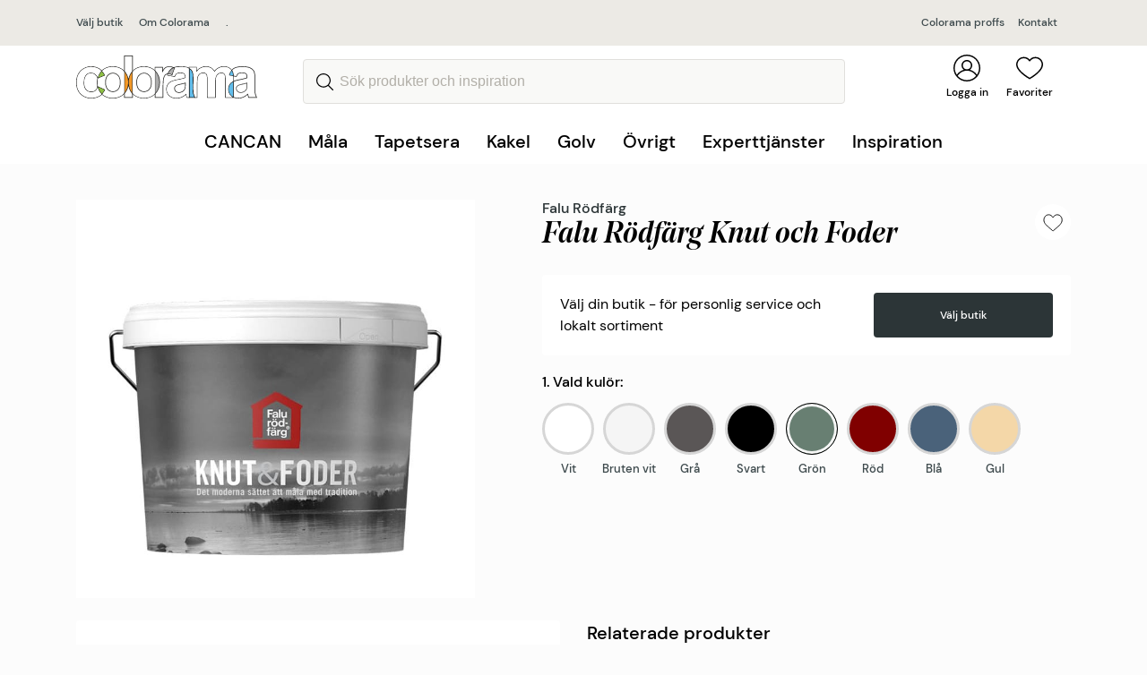

--- FILE ---
content_type: text/html; charset=utf-8
request_url: https://www.colorama.se/produkter/falu-rodfarg-knut-och-foder-vit-3-l_276540
body_size: 24731
content:




<!DOCTYPE html>
<html lang="sv">
<head>
    <script>
        window.dataLayer = window.dataLayer || [];
    </script>
    <!-- Google Tag Manager -->
    <script>
        (function (w, d, s, l, i) {
            w[l] = w[l] || []; w[l].push({
                'gtm.start':
                    new Date().getTime(), event: 'gtm.js'
            }); var f = d.getElementsByTagName(s)[0],
                j = d.createElement(s), dl = l != 'dataLayer' ? '&l=' + l : ''; j.async = true; j.src =
                    'https://www.googletagmanager.com/gtm.js?id=' + i + dl; f.parentNode.insertBefore(j, f);
        })(window, document, 'script', 'dataLayer', 'GTM-NSHT3GC');
    </script>
    <!-- End Google Tag Manager -->
        <script>
            

        </script>
    <meta charset="utf-8">
    <meta http-equiv="X-UA-Compatible" content="IE=edge">
    <meta name="viewport" content="width=device-width initial-scale=1.0">
    <meta name="description" content="Falu R&#246;df&#228;rg Knut och Foder &#228;r framtagen f&#246;r m&#229;lning av knutar, foder och vindskivor men passar &#228;ven f&#246;r andra hussnickerier. De noga utvalda, traditionella kul&#246;rerna i kombination med mattheten och lystern &#228;r perfekt avst&#228;mda f&#246;r att p&#229; ett balanserat och naturligt s&#228;tt samspela p&#229; hus m&#229;lade med Falu R&#246;df&#228;rg Original eller Falu R&#246;df&#228;rg Tr&#228;fasad. Falu R&#246;df&#228;rg Knut och Foder &#228;r en vattenburen dispersionsf&#228;rg baserad p&#229; linolja. Burken inneh&#229;ller 3 liter f&#228;rg.">
    <meta name="og:description" content="Falu R&#246;df&#228;rg Knut och Foder &#228;r framtagen f&#246;r m&#229;lning av knutar, foder och vindskivor men passar &#228;ven f&#246;r andra hussnickerier. De noga utvalda, traditionella kul&#246;rerna i kombination med mattheten och lystern &#228;r perfekt avst&#228;mda f&#246;r att p&#229; ett balanserat och naturligt s&#228;tt samspela p&#229; hus m&#229;lade med Falu R&#246;df&#228;rg Original eller Falu R&#246;df&#228;rg Tr&#228;fasad. Falu R&#246;df&#228;rg Knut och Foder &#228;r en vattenburen dispersionsf&#228;rg baserad p&#229; linolja. Burken inneh&#229;ller 3 liter f&#228;rg.">

    <title>
        Falu R&#246;df&#228;rg Knut och Foder | Colorama         </title>

    <link rel="icon" href="/Resources/Graphics/favicon.ico" type="image/x-icon">
    <link rel="canonical" href="https://www.colorama.se/produkter/falu-rodfarg-knut-och-foder-vit-3-l_276540">
    


<link rel="stylesheet" href="/dist/style.fd3d8f66eb44dffc2d6d.css">
<script type="text/javascript" src="/dist/main.18fcc28d9cddd764a445.js"></script>


<script type="text/javascript">var appInsights=window.appInsights||function(config){function t(config){i[config]=function(){var t=arguments;i.queue.push(function(){i[config].apply(i,t)})}}var i={config:config},u=document,e=window,o="script",s="AuthenticatedUserContext",h="start",c="stop",l="Track",a=l+"Event",v=l+"Page",r,f;setTimeout(function(){var t=u.createElement(o);t.src=config.url||"https://js.monitor.azure.com/scripts/a/ai.0.js";u.getElementsByTagName(o)[0].parentNode.appendChild(t)});try{i.cookie=u.cookie}catch(y){}for(i.queue=[],r=["Event","Exception","Metric","PageView","Trace","Dependency"];r.length;)t("track"+r.pop());return t("set"+s),t("clear"+s),t(h+a),t(c+a),t(h+v),t(c+v),t("flush"),config.disableExceptionTracking||(r="onerror",t("_"+r),f=e[r],e[r]=function(config,t,u,e,o){var s=f&&f(config,t,u,e,o);return s!==!0&&i["_"+r](config,t,u,e,o),s}),i}({instrumentationKey:"933f8569-8dd5-48d7-b8e9-3ce4b2b37973",sdkExtension:"a"});window.appInsights=appInsights;appInsights.queue&&appInsights.queue.length===0&&appInsights.trackPageView();</script></head>
<body id="appCanCan">
    <!-- Google Tag Manager (noscript) -->
    <noscript>
        <iframe src="https://www.googletagmanager.com/ns.html?id=GTM-NSHT3GC"
                height="0" width="0" style="display:none;visibility:hidden"></iframe>
    </noscript>
    <!-- End Google Tag Manager (noscript) -->
    




<header id="navbar">

    <div class="broadcast-message">
        <button class="broadcast-message-closebtn">
            <span class="visually-hidden">St&#228;ng</span>
            <svg xmlns="http://www.w3.org/2000/svg" width="16" height="16"><path d="M.298 15.738a.887.887 0 001.254 0l6.466-6.466 6.466 6.466a.888.888 0 001.254-1.254L9.272 8.018l6.466-6.466A.888.888 0 0014.484.298L8.018 6.764 1.552.298A.888.888 0 00.298 1.552l6.466 6.466-6.466 6.466a.887.887 0 000 1.254z" /></svg>
        </button>
        <div class="container">
            
        </div>
    </div>

    <div class="store-choice jsStoreChoice">
        <div class="container">
            <div class="store-choice-content">
                <div class="left-side">
                    <a href="javascript:StorePicker.openStorePicker();"
                       class="storename">
                        
				V&#228;lj butik
			
                    </a>

                        <a href="/om/" class="storename">Om Colorama</a>
                            <div class="address">
                                <a href="">.</a>
                            </div>

                </div>
                <div class="right-side">
                        <div class="">
                            <a href="/proffs/">
                                Colorama proffs
                            </a>

                        </div>                                            <div class="">
                            <a href="/kontakt/">
                                Kontakt
                            </a>
                        </div>
                </div>
            </div>
        </div>
    </div>
    <div class="navigation">
        <div class="navigation-container container">
            <button class="js-toggle-mobilenav-flyin" onclick="window.MobileMenu.toggleMobileNav(event);">
                <i></i>
                <i></i>
                <div class="menu">
                    Meny
                </div>
            </button>
            <div class="navigation-container__searchbar js-toggle-searchbar" style="visibility:hidden;">
                <a href="#" class="navigation-quicklink">
                    <img src="/Resources/Graphics/search-icon.svg" class="jsSearchIcon navigation-item__icon" />
                    <i></i>
                    <span>
                        Favoriter
                    </span>
                </a>
            </div>
            <div class="navigation-container__logotype">
                <a href="/">
                        <img src="/Resources/Graphics/Logo.svg" alt="Colorama" />
                </a>
            </div>

<form action="/sok/" class="navigation-item navigation__searchinput" method="get">                        <div class="navigation-container__searchbar search-input-wrapper jsSearchbar">
                            <button type="submit" class="search-button" value="S&#246;k">
                                <span class="visually-hidden">S&#246;k</span>
                            </button>
                            <input type="search"
                                   name="q"
                                   class="search-input"
                                   id="site-search"
                                   autocomplete="off"
                                   placeholder="S&#246;k produkter och inspiration"
                                   onclick="window.SearchFlyOut.searchClick();"
                                   onkeyup="window.SearchFlyOut.searchKeyUp();"/>
                        </div>
</form>

            <div class="navigation-item navigation-quicklinks">
                
                                                    <div class="navigation-container__customer-login">
                        <a href="/mina-sidor/?loggain" class="navigation-quicklink">
                            <img src="/Resources/Graphics/user-icon.svg" class="navigation-item__icon" />
                            <i></i>
                            <span>
                                Logga in
                            </span>
                        </a>
                    </div>
                                    <div class="navigation-container__wishlist js-toggle-wishlist" onclick="window.WishlistFlyin.toggleWishlist(event); return false;">
                        <a href="/onskelista/" class="navigation-quicklink">
                            <img src="/Resources/Graphics/heart-icon.svg" class="navigation-item__icon" />
                            <i class="js-wishlist-count"></i>
                            <span>
                                Favoriter
                            </span>
                        </a>
                    </div>

            </div>
        </div>

<div class="search-flyout">
    <div class="search-flyout__inner">
        <div class="search-flyout__close">
            <a href="javascript:SearchFlyOut.hideFlyout();">
                <svg xmlns="http://www.w3.org/2000/svg" width="16" height="16"><path d="M.298 15.738a.887.887 0 001.254 0l6.466-6.466 6.466 6.466a.888.888 0 001.254-1.254L9.272 8.018l6.466-6.466A.888.888 0 0014.484.298L8.018 6.764 1.552.298A.888.888 0 00.298 1.552l6.466 6.466-6.466 6.466a.887.887 0 000 1.254z"></path></svg>
            </a>
        </div>
        <div class="search-flyout__loader"></div>
        <div class="search-flyout__products">
            <div class="search-flyout__product-header">
                <div>
                    Produkter
                </div>
                <a class="flyout-search-link" onclick="location.href = '/sok/?q=' + document.querySelector('#site-search').value;">
                    Visa alla resultat
                </a>
            </div>
            <div class="flyout-productresultlist"></div>
            <div class="flyout-noproducts">Inga produkter matchade s&#246;kningen.</div>
        </div>
        <div class="search-flyout__pagescontainer">
            <div class="search-flyout__pagescontainer__pages">
                <div class="search-flyout__pagescontainer__pages__header">
                    <div>
                        Sidor
                    </div>
                </div>
                <div class="search-flyout__pagescontainer__pages__resultlist"></div>

            </div>
        </div>
    </div>
</div>


<script>
    var hoverTimer;    
</script>

<div class="navigation__menu">
    <div class="center">
        <ul onmouseleave="MainMenu.hideMenu()">
                    <li class="toplevel-item">
                        <a class="toplevel-link"
                           href="/cancan/"
                           onmouseover="hoverTimer = setTimeout(function(){MainMenu.showLevel1(7396)},300)"
                           onmouseout="clearTimeout(hoverTimer);">
                            CANCAN
                        </a>

                            <div class="level2" data-level2-id="7396">
                                
                                <div class="level2__left">
                                    <ul>
                                            <li class="level2-item" data-level-first="True">
                                                <a class=""
                                                   href="/cancan/upptack-cancan/"
                                                   onmouseover="MainMenu.showLevel3AndTeaser(7399)">
                                                    Uppt&#228;ck CANCAN

                                                    <svg width="10" height="6" viewBox="0 0 10 6" fill="none" xmlns="http://www.w3.org/2000/svg">
                                                        <path d="M4.99997 0.149881C4.82075 0.149881 4.64155 0.218312 4.50492 0.354884L0.205141 4.6547C-0.0683805 4.92822 -0.0683805 5.37169 0.205141 5.6451C0.478552 5.91851 0.921933 5.91851 1.19548 5.6451L4.99997 1.84039L8.80449 5.64497C9.07801 5.91838 9.52135 5.91838 9.79474 5.64497C10.0684 5.37156 10.0684 4.92809 9.79474 4.65457L5.49503 0.354751C5.35832 0.218156 5.17913 0.149881 4.99997 0.149881Z"/>
                                                    </svg>

                                                </a>
                                            </li>
                                            <li class="level2-item" data-level-first="False">
                                                <a class=""
                                                   href="/cancan/farger/"
                                                   onmouseover="MainMenu.showLevel3AndTeaser(7397)">
                                                    F&#228;rger

                                                    <svg width="10" height="6" viewBox="0 0 10 6" fill="none" xmlns="http://www.w3.org/2000/svg">
                                                        <path d="M4.99997 0.149881C4.82075 0.149881 4.64155 0.218312 4.50492 0.354884L0.205141 4.6547C-0.0683805 4.92822 -0.0683805 5.37169 0.205141 5.6451C0.478552 5.91851 0.921933 5.91851 1.19548 5.6451L4.99997 1.84039L8.80449 5.64497C9.07801 5.91838 9.52135 5.91838 9.79474 5.64497C10.0684 5.37156 10.0684 4.92809 9.79474 4.65457L5.49503 0.354751C5.35832 0.218156 5.17913 0.149881 4.99997 0.149881Z"/>
                                                    </svg>

                                                </a>
                                            </li>
                                            <li class="level2-item" data-level-first="False">
                                                <a class=""
                                                   href="/cancan/verktyg/"
                                                   onmouseover="MainMenu.showLevel3AndTeaser(7398)">
                                                    Verktyg

                                                    <svg width="10" height="6" viewBox="0 0 10 6" fill="none" xmlns="http://www.w3.org/2000/svg">
                                                        <path d="M4.99997 0.149881C4.82075 0.149881 4.64155 0.218312 4.50492 0.354884L0.205141 4.6547C-0.0683805 4.92822 -0.0683805 5.37169 0.205141 5.6451C0.478552 5.91851 0.921933 5.91851 1.19548 5.6451L4.99997 1.84039L8.80449 5.64497C9.07801 5.91838 9.52135 5.91838 9.79474 5.64497C10.0684 5.37156 10.0684 4.92809 9.79474 4.65457L5.49503 0.354751C5.35832 0.218156 5.17913 0.149881 4.99997 0.149881Z"/>
                                                    </svg>

                                                </a>
                                            </li>
                                            <li class="level2-item" data-level-first="False">
                                                <a class=""
                                                   href="/cancan/inspiration/"
                                                   onmouseover="MainMenu.showLevel3AndTeaser(7402)">
                                                    Inspiration

                                                    <svg width="10" height="6" viewBox="0 0 10 6" fill="none" xmlns="http://www.w3.org/2000/svg">
                                                        <path d="M4.99997 0.149881C4.82075 0.149881 4.64155 0.218312 4.50492 0.354884L0.205141 4.6547C-0.0683805 4.92822 -0.0683805 5.37169 0.205141 5.6451C0.478552 5.91851 0.921933 5.91851 1.19548 5.6451L4.99997 1.84039L8.80449 5.64497C9.07801 5.91838 9.52135 5.91838 9.79474 5.64497C10.0684 5.37156 10.0684 4.92809 9.79474 4.65457L5.49503 0.354751C5.35832 0.218156 5.17913 0.149881 4.99997 0.149881Z"/>
                                                    </svg>

                                                </a>
                                            </li>
                                    </ul>
                                </div>
                                
                                <div class="level3__middle">
                                        <ul class="level3" data-level-first="True" data-level3-id="7399">
                                                <li>
                                                    <a class=""
                                                       href="/cancan/upptack-cancan/om-kureringen/">
                                                        Om kureringen
                                                    </a>
                                                </li>
                                        </ul>
                                        <ul class="level3" data-level-first="False" data-level3-id="7397">
                                        </ul>
                                        <ul class="level3" data-level-first="False" data-level3-id="7398">
                                        </ul>
                                        <ul class="level3" data-level-first="False" data-level3-id="7402">
                                                <li>
                                                    <a class=""
                                                       href="/cancan/inspiration/regler-ar-till-for-att-brytas/">
                                                        Regler &#228;r till f&#246;r att brytas
                                                    </a>
                                                </li>
                                                <li>
                                                    <a class=""
                                                       href="/cancan/inspiration/forandring-forvandling-farg/">
                                                        F&#246;r&#228;ndring, f&#246;rvandling, f&#228;rg
                                                    </a>
                                                </li>
                                                <li>
                                                    <a class=""
                                                       href="/cancan/inspiration/rama-in-rum-med-farg/">
                                                        Rama in rum med f&#228;rg
                                                    </a>
                                                </li>
                                                <li>
                                                    <a class=""
                                                       href="/cancan/inspiration/knallrosa-kokso/">
                                                        Knallrosa k&#246;ks&#246;
                                                    </a>
                                                </li>
                                        </ul>
                                </div>

                                
                                <div class="level2__teaser">
                                        <ul class="level2__teaser__item" data-level-first="True" data-level2-teaser-id="7399">
                                            
                                            
                                        </ul>
                                        <ul class="level2__teaser__item" data-level-first="False" data-level2-teaser-id="7397">
                                            
                                            
                                        </ul>
                                        <ul class="level2__teaser__item" data-level-first="False" data-level2-teaser-id="7398">
                                            
                                            
                                        </ul>
                                        <ul class="level2__teaser__item" data-level-first="False" data-level2-teaser-id="7402">
                                            
                                            
                                        </ul>
                                </div>
                            </div>
                    </li>
                    <li class="toplevel-item">
                        <a class="toplevel-link"
                           href="#"
                           onmouseover="hoverTimer = setTimeout(function(){MainMenu.showLevel1(47)},300)"
                           onmouseout="clearTimeout(hoverTimer);">
                            M&#229;la
                        </a>

                            <div class="level2" data-level2-id="47">
                                
                                <div class="level2__left">
                                    <ul>
                                            <li class="level2-item" data-level-first="True">
                                                <a class=""
                                                   href="/mala/inomhus/"
                                                   onmouseover="MainMenu.showLevel3AndTeaser(2347)">
                                                    Inomhus

                                                    <svg width="10" height="6" viewBox="0 0 10 6" fill="none" xmlns="http://www.w3.org/2000/svg">
                                                        <path d="M4.99997 0.149881C4.82075 0.149881 4.64155 0.218312 4.50492 0.354884L0.205141 4.6547C-0.0683805 4.92822 -0.0683805 5.37169 0.205141 5.6451C0.478552 5.91851 0.921933 5.91851 1.19548 5.6451L4.99997 1.84039L8.80449 5.64497C9.07801 5.91838 9.52135 5.91838 9.79474 5.64497C10.0684 5.37156 10.0684 4.92809 9.79474 4.65457L5.49503 0.354751C5.35832 0.218156 5.17913 0.149881 4.99997 0.149881Z"/>
                                                    </svg>

                                                </a>
                                            </li>
                                            <li class="level2-item" data-level-first="False">
                                                <a class=""
                                                   href="/mala/utomhus/"
                                                   onmouseover="MainMenu.showLevel3AndTeaser(2343)">
                                                    Utomhus

                                                    <svg width="10" height="6" viewBox="0 0 10 6" fill="none" xmlns="http://www.w3.org/2000/svg">
                                                        <path d="M4.99997 0.149881C4.82075 0.149881 4.64155 0.218312 4.50492 0.354884L0.205141 4.6547C-0.0683805 4.92822 -0.0683805 5.37169 0.205141 5.6451C0.478552 5.91851 0.921933 5.91851 1.19548 5.6451L4.99997 1.84039L8.80449 5.64497C9.07801 5.91838 9.52135 5.91838 9.79474 5.64497C10.0684 5.37156 10.0684 4.92809 9.79474 4.65457L5.49503 0.354751C5.35832 0.218156 5.17913 0.149881 4.99997 0.149881Z"/>
                                                    </svg>

                                                </a>
                                            </li>
                                            <li class="level2-item" data-level-first="False">
                                                <a class=""
                                                   href="/ovrigt/verktyg-tillbehor/maleriverktyg/"
                                                   onmouseover="MainMenu.showLevel3AndTeaser(1600)">
                                                    M&#229;leriverktyg

                                                    <svg width="10" height="6" viewBox="0 0 10 6" fill="none" xmlns="http://www.w3.org/2000/svg">
                                                        <path d="M4.99997 0.149881C4.82075 0.149881 4.64155 0.218312 4.50492 0.354884L0.205141 4.6547C-0.0683805 4.92822 -0.0683805 5.37169 0.205141 5.6451C0.478552 5.91851 0.921933 5.91851 1.19548 5.6451L4.99997 1.84039L8.80449 5.64497C9.07801 5.91838 9.52135 5.91838 9.79474 5.64497C10.0684 5.37156 10.0684 4.92809 9.79474 4.65457L5.49503 0.354751C5.35832 0.218156 5.17913 0.149881 4.99997 0.149881Z"/>
                                                    </svg>

                                                </a>
                                            </li>
                                            <li class="level2-item" data-level-first="False">
                                                <a class=""
                                                   href="/ovrigt/verktyg-tillbehor/ovriga-tillbehor/"
                                                   onmouseover="MainMenu.showLevel3AndTeaser(1623)">
                                                    &#214;vriga tillbeh&#246;r

                                                    <svg width="10" height="6" viewBox="0 0 10 6" fill="none" xmlns="http://www.w3.org/2000/svg">
                                                        <path d="M4.99997 0.149881C4.82075 0.149881 4.64155 0.218312 4.50492 0.354884L0.205141 4.6547C-0.0683805 4.92822 -0.0683805 5.37169 0.205141 5.6451C0.478552 5.91851 0.921933 5.91851 1.19548 5.6451L4.99997 1.84039L8.80449 5.64497C9.07801 5.91838 9.52135 5.91838 9.79474 5.64497C10.0684 5.37156 10.0684 4.92809 9.79474 4.65457L5.49503 0.354751C5.35832 0.218156 5.17913 0.149881 4.99997 0.149881Z"/>
                                                    </svg>

                                                </a>
                                            </li>
                                    </ul>
                                </div>
                                
                                <div class="level3__middle">
                                        <ul class="level3" data-level-first="True" data-level3-id="2347">
                                                <li>
                                                    <a class=""
                                                       href="/mala/inomhus/vagg/">
                                                        V&#228;gg
                                                    </a>
                                                </li>
                                                <li>
                                                    <a class=""
                                                       href="/mala/inomhus/tak/">
                                                        Tak
                                                    </a>
                                                </li>
                                                <li>
                                                    <a class=""
                                                       href="/mala/inomhus/golv/">
                                                        Golv
                                                    </a>
                                                </li>
                                                <li>
                                                    <a class=""
                                                       href="/mala/inomhus/snickerier/">
                                                        Snickerier
                                                    </a>
                                                </li>
                                                <li>
                                                    <a class=""
                                                       href="/mala/betsa/">
                                                        Betsa
                                                    </a>
                                                </li>
                                        </ul>
                                        <ul class="level3" data-level-first="False" data-level3-id="2343">
                                                <li>
                                                    <a class=""
                                                       href="/mala/utomhus/tra/">
                                                        Tr&#228;
                                                    </a>
                                                </li>
                                                <li>
                                                    <a class=""
                                                       href="/mala/utomhus/puts/">
                                                        Puts
                                                    </a>
                                                </li>
                                                <li>
                                                    <a class=""
                                                       href="/ovrigt/rengoring--kem/tvatta-borsta/">
                                                        Reng&#246;ring
                                                    </a>
                                                </li>
                                                <li>
                                                    <a class=""
                                                       href="/mala/utomhus/uteplats/">
                                                        Uteplats
                                                    </a>
                                                </li>
                                                <li>
                                                    <a class=""
                                                       href="/mala/utomhus/plat-metall/">
                                                        Pl&#229;t &amp; Metall
                                                    </a>
                                                </li>
                                        </ul>
                                        <ul class="level3" data-level-first="False" data-level3-id="1600">
                                        </ul>
                                        <ul class="level3" data-level-first="False" data-level3-id="1623">
                                        </ul>
                                </div>

                                
                                <div class="level2__teaser">
                                        <ul class="level2__teaser__item" data-level-first="True" data-level2-teaser-id="2347">
                                            
                                                    <li>
            <a href="/inspiration/mala/fargkarta/">
                <picture><source sizes="290px" srcset="/globalassets/mala-inomhus/jotun-spring-breeze-2000x1125.jpg?format=webp&width=290&quality=80 290w, /globalassets/mala-inomhus/jotun-spring-breeze-2000x1125.jpg?format=webp&width=580&quality=80 580w" type="image/webp" /><source sizes="290px" srcset="/globalassets/mala-inomhus/jotun-spring-breeze-2000x1125.jpg?width=290&quality=80 290w, /globalassets/mala-inomhus/jotun-spring-breeze-2000x1125.jpg?width=580&quality=80 580w" /><img alt="" loading="lazy" src="/globalassets/mala-inomhus/jotun-spring-breeze-2000x1125.jpg?width=290&quality=80" /></picture>
                <span>F&#228;rgkartor</span>
            </a>
        </li>

                                        </ul>
                                        <ul class="level2__teaser__item" data-level-first="False" data-level2-teaser-id="2343">
                                                    <li>
            <a href="/experttjanster/fasadexpert/">
                <picture><source sizes="290px" srcset="/globalassets/experttjanster/fasadexpert/fasadexpert.jpg?format=webp&width=290&quality=80 290w, /globalassets/experttjanster/fasadexpert/fasadexpert.jpg?format=webp&width=580&quality=80 580w" type="image/webp" /><source sizes="290px" srcset="/globalassets/experttjanster/fasadexpert/fasadexpert.jpg?width=290&quality=80 290w, /globalassets/experttjanster/fasadexpert/fasadexpert.jpg?width=580&quality=80 580w" /><img alt="" loading="lazy" src="/globalassets/experttjanster/fasadexpert/fasadexpert.jpg?width=290&quality=80" /></picture>
                <span>Ta hj&#228;lp av Fasadexperten</span>
            </a>
        </li>

                                                    <li>
            <a href="/inspiration/mala/fargkarta/">
                <picture><source sizes="290px" srcset="/globalassets/mala-inomhus/jotun-spring-breeze-2000x1125.jpg?format=webp&width=290&quality=80 290w, /globalassets/mala-inomhus/jotun-spring-breeze-2000x1125.jpg?format=webp&width=580&quality=80 580w" type="image/webp" /><source sizes="290px" srcset="/globalassets/mala-inomhus/jotun-spring-breeze-2000x1125.jpg?width=290&quality=80 290w, /globalassets/mala-inomhus/jotun-spring-breeze-2000x1125.jpg?width=580&quality=80 580w" /><img alt="" loading="lazy" src="/globalassets/mala-inomhus/jotun-spring-breeze-2000x1125.jpg?width=290&quality=80" /></picture>
                <span>F&#228;rgkartor</span>
            </a>
        </li>

                                        </ul>
                                        <ul class="level2__teaser__item" data-level-first="False" data-level2-teaser-id="1600">
                                                    <li>
            <a href="/inspiration/praktiska-rad/valj-ratt-pensel-och-fa-tid-over/">
                <picture><source sizes="290px" srcset="/globalassets/tillbehorovrigt/malare_pensel_2156x1213.jpeg?format=webp&width=290&quality=80 290w, /globalassets/tillbehorovrigt/malare_pensel_2156x1213.jpeg?format=webp&width=580&quality=80 580w" type="image/webp" /><source sizes="290px" srcset="/globalassets/tillbehorovrigt/malare_pensel_2156x1213.jpeg?width=290&quality=80 290w, /globalassets/tillbehorovrigt/malare_pensel_2156x1213.jpeg?width=580&quality=80 580w" /><img alt="" loading="lazy" src="/globalassets/tillbehorovrigt/malare_pensel_2156x1213.jpeg?width=290&quality=80" /></picture>
                <span>V&#228;lj r&#228;tt pensel</span>
            </a>
        </li>

                                                    <li>
            <a href="/inspiration/praktiska-rad/battre-penslar-ger-battre-slutresultat/">
                <picture><source sizes="290px" srcset="/globalassets/proffs/17_proffs_konsument_master_271635_master_prof_2000x1125px.png?width=290 290w, /globalassets/proffs/17_proffs_konsument_master_271635_master_prof_2000x1125px.png?width=580 580w" /><img alt="" loading="lazy" src="/globalassets/proffs/17_proffs_konsument_master_271635_master_prof_2000x1125px.png?width=290" /></picture>
                <span>B&#228;ttre penslar ger b&#228;ttre slutresultat</span>
            </a>
        </li>

                                        </ul>
                                        <ul class="level2__teaser__item" data-level-first="False" data-level2-teaser-id="1623">
                                                    <li>
            <a href="/ovrigt/rengoring--kem/tvatta-borsta/">
                <picture><source sizes="290px" srcset="/globalassets/tillbehorovrigt/rengoring_verktyg2_2000x1125px.jpg?format=webp&width=290&quality=80 290w, /globalassets/tillbehorovrigt/rengoring_verktyg2_2000x1125px.jpg?format=webp&width=580&quality=80 580w" type="image/webp" /><source sizes="290px" srcset="/globalassets/tillbehorovrigt/rengoring_verktyg2_2000x1125px.jpg?width=290&quality=80 290w, /globalassets/tillbehorovrigt/rengoring_verktyg2_2000x1125px.jpg?width=580&quality=80 580w" /><img alt="" loading="lazy" src="/globalassets/tillbehorovrigt/rengoring_verktyg2_2000x1125px.jpg?width=290&quality=80" /></picture>
                <span>Tv&#228;tta &amp; borsta </span>
            </a>
        </li>

                                                    <li>
            <a href="/ovrigt/verktyg-tillbehor/tapetverktyg/">
                <picture><source sizes="290px" srcset="/globalassets/tillbehorovrigt/tapetverktyg2_2000x1125px.jpeg?format=webp&width=290&quality=80 290w, /globalassets/tillbehorovrigt/tapetverktyg2_2000x1125px.jpeg?format=webp&width=580&quality=80 580w" type="image/webp" /><source sizes="290px" srcset="/globalassets/tillbehorovrigt/tapetverktyg2_2000x1125px.jpeg?width=290&quality=80 290w, /globalassets/tillbehorovrigt/tapetverktyg2_2000x1125px.jpeg?width=580&quality=80 580w" /><img alt="" loading="lazy" src="/globalassets/tillbehorovrigt/tapetverktyg2_2000x1125px.jpeg?width=290&quality=80" /></picture>
                <span>Tapetverktyg</span>
            </a>
        </li>

                                        </ul>
                                </div>
                            </div>
                    </li>
                    <li class="toplevel-item">
                        <a class="toplevel-link"
                           href="#"
                           onmouseover="hoverTimer = setTimeout(function(){MainMenu.showLevel1(50)},300)"
                           onmouseout="clearTimeout(hoverTimer);">
                            Tapetsera
                        </a>

                            <div class="level2" data-level2-id="50">
                                
                                <div class="level2__left">
                                    <ul>
                                            <li class="level2-item" data-level-first="True">
                                                <a class=""
                                                   href="/tapetsera/tapeter/alla-tapeter/"
                                                   onmouseover="MainMenu.showLevel3AndTeaser(2346)">
                                                    Tapeter

                                                    <svg width="10" height="6" viewBox="0 0 10 6" fill="none" xmlns="http://www.w3.org/2000/svg">
                                                        <path d="M4.99997 0.149881C4.82075 0.149881 4.64155 0.218312 4.50492 0.354884L0.205141 4.6547C-0.0683805 4.92822 -0.0683805 5.37169 0.205141 5.6451C0.478552 5.91851 0.921933 5.91851 1.19548 5.6451L4.99997 1.84039L8.80449 5.64497C9.07801 5.91838 9.52135 5.91838 9.79474 5.64497C10.0684 5.37156 10.0684 4.92809 9.79474 4.65457L5.49503 0.354751C5.35832 0.218156 5.17913 0.149881 4.99997 0.149881Z"/>
                                                    </svg>

                                                </a>
                                            </li>
                                    </ul>
                                </div>
                                
                                <div class="level3__middle">
                                        <ul class="level3" data-level-first="True" data-level3-id="2346">
                                                <li>
                                                    <a class=""
                                                       href="/tapetsera/tapeter/alla-tapeter/">
                                                        Alla tapeter
                                                    </a>
                                                </li>
                                                <li>
                                                    <a class=""
                                                       href="/link/1e24536504ec4bcc8f2e1b2430a23960.aspx">
                                                        Inspiration
                                                    </a>
                                                </li>
                                                <li>
                                                    <a class=""
                                                       href="/tapetsera/tapeter/nyheter/">
                                                        Tapetnyheter
                                                    </a>
                                                </li>
                                                <li>
                                                    <a class=""
                                                       href="/inspiration/tapetsera/8-vanliga-fragor-om-tapetsering/">
                                                        Praktiska r&#229;d
                                                    </a>
                                                </li>
                                                <li>
                                                    <a class=""
                                                       href="/ovrigt/verktyg-tillbehor/tapetverktyg/">
                                                        Tapetverktyg
                                                    </a>
                                                </li>
                                        </ul>
                                </div>

                                
                                <div class="level2__teaser">
                                        <ul class="level2__teaser__item" data-level-first="True" data-level2-teaser-id="2346">
                                                    <li>
            <a href="/inspiration/tapetsera/rakna-ut-antal-tapetrullar/">
                <picture><source sizes="290px" srcset="/globalassets/tapetsera/kollektioner-midbec/tapet_midbec_angsas_fredrik_13123-kopiera_2156x1213.jpg?format=webp&width=290&quality=80 290w, /globalassets/tapetsera/kollektioner-midbec/tapet_midbec_angsas_fredrik_13123-kopiera_2156x1213.jpg?format=webp&width=580&quality=80 580w" type="image/webp" /><source sizes="290px" srcset="/globalassets/tapetsera/kollektioner-midbec/tapet_midbec_angsas_fredrik_13123-kopiera_2156x1213.jpg?width=290&quality=80 290w, /globalassets/tapetsera/kollektioner-midbec/tapet_midbec_angsas_fredrik_13123-kopiera_2156x1213.jpg?width=580&quality=80 580w" /><img alt="" loading="lazy" src="/globalassets/tapetsera/kollektioner-midbec/tapet_midbec_angsas_fredrik_13123-kopiera_2156x1213.jpg?width=290&quality=80" /></picture>
                <span>R&#228;kna ut antal tapetrullar</span>
            </a>
        </li>

                                            
                                        </ul>
                                </div>
                            </div>
                    </li>
                    <li class="toplevel-item">
                        <a class="toplevel-link"
                           href="#"
                           onmouseover="hoverTimer = setTimeout(function(){MainMenu.showLevel1(51)},300)"
                           onmouseout="clearTimeout(hoverTimer);">
                            Kakel
                        </a>

                            <div class="level2" data-level2-id="51">
                                
                                <div class="level2__left">
                                    <ul>
                                            <li class="level2-item" data-level-first="True">
                                                <a class=""
                                                   href="/satt-kakel/kakel-klinker/"
                                                   onmouseover="MainMenu.showLevel3AndTeaser(2348)">
                                                    S&#228;tta kakel

                                                    <svg width="10" height="6" viewBox="0 0 10 6" fill="none" xmlns="http://www.w3.org/2000/svg">
                                                        <path d="M4.99997 0.149881C4.82075 0.149881 4.64155 0.218312 4.50492 0.354884L0.205141 4.6547C-0.0683805 4.92822 -0.0683805 5.37169 0.205141 5.6451C0.478552 5.91851 0.921933 5.91851 1.19548 5.6451L4.99997 1.84039L8.80449 5.64497C9.07801 5.91838 9.52135 5.91838 9.79474 5.64497C10.0684 5.37156 10.0684 4.92809 9.79474 4.65457L5.49503 0.354751C5.35832 0.218156 5.17913 0.149881 4.99997 0.149881Z"/>
                                                    </svg>

                                                </a>
                                            </li>
                                    </ul>
                                </div>
                                
                                <div class="level3__middle">
                                        <ul class="level3" data-level-first="True" data-level3-id="2348">
                                                <li>
                                                    <a class=""
                                                       href="/satt-kakel/kakel-klinker/">
                                                        Kakel &amp; klinker
                                                    </a>
                                                </li>
                                                <li>
                                                    <a class=""
                                                       href="/ovrigt/verktyg-tillbehor/spackla-foga/">
                                                        Tillbeh&#246;r
                                                    </a>
                                                </li>
                                                <li>
                                                    <a class=""
                                                       href="/inspiration/kakel-klinker/satta-kakel-och-klinker/">
                                                        Praktiska r&#229;d
                                                    </a>
                                                </li>
                                                <li>
                                                    <a class=""
                                                       href="/inspiration/ditt-projekt/badrum/">
                                                        Renovera badrum
                                                    </a>
                                                </li>
                                        </ul>
                                </div>

                                
                                <div class="level2__teaser">
                                        <ul class="level2__teaser__item" data-level-first="True" data-level2-teaser-id="2348">
                                                    <li>
            <a href="/experttjanster/badrumsexpert/">
                <picture><source sizes="290px" srcset="/globalassets/experttjanster/badrumsexpert/badrumsexpert.jpeg?format=webp&width=290&quality=80 290w, /globalassets/experttjanster/badrumsexpert/badrumsexpert.jpeg?format=webp&width=580&quality=80 580w" type="image/webp" /><source sizes="290px" srcset="/globalassets/experttjanster/badrumsexpert/badrumsexpert.jpeg?width=290&quality=80 290w, /globalassets/experttjanster/badrumsexpert/badrumsexpert.jpeg?width=580&quality=80 580w" /><img alt="" loading="lazy" src="/globalassets/experttjanster/badrumsexpert/badrumsexpert.jpeg?width=290&quality=80" /></picture>
                <span>Badrumsexpert</span>
            </a>
        </li>

                                                    <li>
            <a href="/inspiration/kakel-klinker/snyggt-och-lattskott-med-klinker-utomhus/">
                <picture><source sizes="290px" srcset="/globalassets/satta-kakel/inspiration/klinker_utomhus.jpg?format=webp&width=290&quality=80 290w, /globalassets/satta-kakel/inspiration/klinker_utomhus.jpg?format=webp&width=580&quality=80 580w" type="image/webp" /><source sizes="290px" srcset="/globalassets/satta-kakel/inspiration/klinker_utomhus.jpg?width=290&quality=80 290w, /globalassets/satta-kakel/inspiration/klinker_utomhus.jpg?width=580&quality=80 580w" /><img alt="" loading="lazy" src="/globalassets/satta-kakel/inspiration/klinker_utomhus.jpg?width=290&quality=80" /></picture>
                <span>Snyggt och l&#228;ttsk&#246;tt med klinker utomhus</span>
            </a>
        </li>

                                        </ul>
                                </div>
                            </div>
                    </li>
                    <li class="toplevel-item">
                        <a class="toplevel-link"
                           href="#"
                           onmouseover="hoverTimer = setTimeout(function(){MainMenu.showLevel1(53)},300)"
                           onmouseout="clearTimeout(hoverTimer);">
                            Golv
                        </a>

                            <div class="level2" data-level2-id="53">
                                
                                <div class="level2__left">
                                    <ul>
                                            <li class="level2-item" data-level-first="True">
                                                <a class=""
                                                   href="/lagg-golv/alla-golv/"
                                                   onmouseover="MainMenu.showLevel3AndTeaser(1608)">
                                                    Alla golv

                                                    <svg width="10" height="6" viewBox="0 0 10 6" fill="none" xmlns="http://www.w3.org/2000/svg">
                                                        <path d="M4.99997 0.149881C4.82075 0.149881 4.64155 0.218312 4.50492 0.354884L0.205141 4.6547C-0.0683805 4.92822 -0.0683805 5.37169 0.205141 5.6451C0.478552 5.91851 0.921933 5.91851 1.19548 5.6451L4.99997 1.84039L8.80449 5.64497C9.07801 5.91838 9.52135 5.91838 9.79474 5.64497C10.0684 5.37156 10.0684 4.92809 9.79474 4.65457L5.49503 0.354751C5.35832 0.218156 5.17913 0.149881 4.99997 0.149881Z"/>
                                                    </svg>

                                                </a>
                                            </li>
                                            <li class="level2-item" data-level-first="False">
                                                <a class=""
                                                   href="/mala/inomhus/golv/"
                                                   onmouseover="MainMenu.showLevel3AndTeaser(2969)">
                                                    M&#229;la golv

                                                    <svg width="10" height="6" viewBox="0 0 10 6" fill="none" xmlns="http://www.w3.org/2000/svg">
                                                        <path d="M4.99997 0.149881C4.82075 0.149881 4.64155 0.218312 4.50492 0.354884L0.205141 4.6547C-0.0683805 4.92822 -0.0683805 5.37169 0.205141 5.6451C0.478552 5.91851 0.921933 5.91851 1.19548 5.6451L4.99997 1.84039L8.80449 5.64497C9.07801 5.91838 9.52135 5.91838 9.79474 5.64497C10.0684 5.37156 10.0684 4.92809 9.79474 4.65457L5.49503 0.354751C5.35832 0.218156 5.17913 0.149881 4.99997 0.149881Z"/>
                                                    </svg>

                                                </a>
                                            </li>
                                            <li class="level2-item" data-level-first="False">
                                                <a class=""
                                                   href="/lagg-golv/varda-golv/"
                                                   onmouseover="MainMenu.showLevel3AndTeaser(3101)">
                                                    V&#229;rda golv

                                                    <svg width="10" height="6" viewBox="0 0 10 6" fill="none" xmlns="http://www.w3.org/2000/svg">
                                                        <path d="M4.99997 0.149881C4.82075 0.149881 4.64155 0.218312 4.50492 0.354884L0.205141 4.6547C-0.0683805 4.92822 -0.0683805 5.37169 0.205141 5.6451C0.478552 5.91851 0.921933 5.91851 1.19548 5.6451L4.99997 1.84039L8.80449 5.64497C9.07801 5.91838 9.52135 5.91838 9.79474 5.64497C10.0684 5.37156 10.0684 4.92809 9.79474 4.65457L5.49503 0.354751C5.35832 0.218156 5.17913 0.149881 4.99997 0.149881Z"/>
                                                    </svg>

                                                </a>
                                            </li>
                                    </ul>
                                </div>
                                
                                <div class="level3__middle">
                                        <ul class="level3" data-level-first="True" data-level3-id="1608">
                                                <li>
                                                    <a class=""
                                                       href="/lagg-golv/alla-golv/tragolv/">
                                                        Tr&#228;golv
                                                    </a>
                                                </li>
                                                <li>
                                                    <a class=""
                                                       href="/lagg-golv/alla-golv/ovriga-golv/">
                                                        &#214;vriga golv
                                                    </a>
                                                </li>
                                                <li>
                                                    <a class=""
                                                       href="/inspiration/golv/">
                                                        Inspiration
                                                    </a>
                                                </li>
                                        </ul>
                                        <ul class="level3" data-level-first="False" data-level3-id="2969">
                                        </ul>
                                        <ul class="level3" data-level-first="False" data-level3-id="3101">
                                        </ul>
                                </div>

                                
                                <div class="level2__teaser">
                                        <ul class="level2__teaser__item" data-level-first="True" data-level2-teaser-id="1608">
                                                    <li>
            <a href="/lagg-golv/alla-golv/tragolv/">
                <picture><source sizes="290px" srcset="/globalassets/lagga-golv/produkt-colorama/golv_colorama_2156x1213_anneberg-kopiera.jpg?format=webp&width=290&quality=80 290w, /globalassets/lagga-golv/produkt-colorama/golv_colorama_2156x1213_anneberg-kopiera.jpg?format=webp&width=580&quality=80 580w" type="image/webp" /><source sizes="290px" srcset="/globalassets/lagga-golv/produkt-colorama/golv_colorama_2156x1213_anneberg-kopiera.jpg?width=290&quality=80 290w, /globalassets/lagga-golv/produkt-colorama/golv_colorama_2156x1213_anneberg-kopiera.jpg?width=580&quality=80 580w" /><img alt="" loading="lazy" src="/globalassets/lagga-golv/produkt-colorama/golv_colorama_2156x1213_anneberg-kopiera.jpg?width=290&quality=80" /></picture>
                <span>Tr&#228;golv</span>
            </a>
        </li>

                                                    <li>
            <a href="/inspiration/golv/sa-valjer-du-ratta-golvet/">
                <picture><source sizes="290px" srcset="/globalassets/lagga-golv/produkt-tarkett/golv_tarkett_tra_shade-oak-antique-white-plank-7876020-7876021-7876022-tk-00599_2156x1213.jpg?format=webp&width=290&quality=80 290w, /globalassets/lagga-golv/produkt-tarkett/golv_tarkett_tra_shade-oak-antique-white-plank-7876020-7876021-7876022-tk-00599_2156x1213.jpg?format=webp&width=580&quality=80 580w" type="image/webp" /><source sizes="290px" srcset="/globalassets/lagga-golv/produkt-tarkett/golv_tarkett_tra_shade-oak-antique-white-plank-7876020-7876021-7876022-tk-00599_2156x1213.jpg?width=290&quality=80 290w, /globalassets/lagga-golv/produkt-tarkett/golv_tarkett_tra_shade-oak-antique-white-plank-7876020-7876021-7876022-tk-00599_2156x1213.jpg?width=580&quality=80 580w" /><img alt="" loading="lazy" src="/globalassets/lagga-golv/produkt-tarkett/golv_tarkett_tra_shade-oak-antique-white-plank-7876020-7876021-7876022-tk-00599_2156x1213.jpg?width=290&quality=80" /></picture>
                <span>S&#229; v&#228;ljer du r&#228;tt golv</span>
            </a>
        </li>

                                        </ul>
                                        <ul class="level2__teaser__item" data-level-first="False" data-level2-teaser-id="2969">
                                                    <li>
            <a href="/inspiration/golv/7-satt-att-forandra-dina-golv/">
                <picture><source sizes="290px" srcset="/globalassets/varumarken/golvkampanj1.jpg?format=webp&width=290&quality=80 290w, /globalassets/varumarken/golvkampanj1.jpg?format=webp&width=580&quality=80 580w" type="image/webp" /><source sizes="290px" srcset="/globalassets/varumarken/golvkampanj1.jpg?width=290&quality=80 290w, /globalassets/varumarken/golvkampanj1.jpg?width=580&quality=80 580w" /><img alt="" loading="lazy" src="/globalassets/varumarken/golvkampanj1.jpg?width=290&quality=80" /></picture>
                <span>Sju s&#228;tt att f&#246;r&#228;ndra dina golv</span>
            </a>
        </li>

                                                    <li>
            <a href="/ovrigt/verktyg-tillbehor/maleriverktyg/">
                <picture><source sizes="290px" srcset="/globalassets/tillbehorovrigt/kvinna_malar_2000x1125px.jpeg?format=webp&width=290&quality=80 290w, /globalassets/tillbehorovrigt/kvinna_malar_2000x1125px.jpeg?format=webp&width=580&quality=80 580w" type="image/webp" /><source sizes="290px" srcset="/globalassets/tillbehorovrigt/kvinna_malar_2000x1125px.jpeg?width=290&quality=80 290w, /globalassets/tillbehorovrigt/kvinna_malar_2000x1125px.jpeg?width=580&quality=80 580w" /><img alt="" loading="lazy" src="/globalassets/tillbehorovrigt/kvinna_malar_2000x1125px.jpeg?width=290&quality=80" /></picture>
                <span>M&#229;leriverktyg</span>
            </a>
        </li>

                                        </ul>
                                        <ul class="level2__teaser__item" data-level-first="False" data-level2-teaser-id="3101">
                                                    <li>
            <a href="/inspiration/golv/vita-tragolv-med-hardvaxolja/">
                <picture><source sizes="290px" srcset="/globalassets/lagga-golv/varda-golv/osmo_hardvaxolja_vita_tragolv.jpg?format=webp&width=290&quality=80 290w, /globalassets/lagga-golv/varda-golv/osmo_hardvaxolja_vita_tragolv.jpg?format=webp&width=580&quality=80 580w" type="image/webp" /><source sizes="290px" srcset="/globalassets/lagga-golv/varda-golv/osmo_hardvaxolja_vita_tragolv.jpg?width=290&quality=80 290w, /globalassets/lagga-golv/varda-golv/osmo_hardvaxolja_vita_tragolv.jpg?width=580&quality=80 580w" /><img alt="" loading="lazy" src="/globalassets/lagga-golv/varda-golv/osmo_hardvaxolja_vita_tragolv.jpg?width=290&quality=80" /></picture>
                <span>Vita tr&#228;golv med h&#229;rdvaxolja</span>
            </a>
        </li>

                                                    <li>
            <a href="/experttjanster/hantverksexpert/">
                <picture><source sizes="290px" srcset="/globalassets/experttjanster/hantverkshjalp/hantverkarhjalp_2000x1125px.jpeg?format=webp&width=290&quality=80 290w, /globalassets/experttjanster/hantverkshjalp/hantverkarhjalp_2000x1125px.jpeg?format=webp&width=580&quality=80 580w" type="image/webp" /><source sizes="290px" srcset="/globalassets/experttjanster/hantverkshjalp/hantverkarhjalp_2000x1125px.jpeg?width=290&quality=80 290w, /globalassets/experttjanster/hantverkshjalp/hantverkarhjalp_2000x1125px.jpeg?width=580&quality=80 580w" /><img alt="" loading="lazy" src="/globalassets/experttjanster/hantverkshjalp/hantverkarhjalp_2000x1125px.jpeg?width=290&quality=80" /></picture>
                <span>Hantverksexpert</span>
            </a>
        </li>

                                        </ul>
                                </div>
                            </div>
                    </li>
                    <li class="toplevel-item">
                        <a class="toplevel-link"
                           href="#"
                           onmouseover="hoverTimer = setTimeout(function(){MainMenu.showLevel1(55)},300)"
                           onmouseout="clearTimeout(hoverTimer);">
                            &#214;vrigt
                        </a>

                            <div class="level2" data-level2-id="55">
                                
                                <div class="level2__left">
                                    <ul>
                                            <li class="level2-item" data-level-first="True">
                                                <a class=""
                                                   href="/ovrigt/verktyg-tillbehor/"
                                                   onmouseover="MainMenu.showLevel3AndTeaser(2382)">
                                                    Verktyg &amp; tillbeh&#246;r

                                                    <svg width="10" height="6" viewBox="0 0 10 6" fill="none" xmlns="http://www.w3.org/2000/svg">
                                                        <path d="M4.99997 0.149881C4.82075 0.149881 4.64155 0.218312 4.50492 0.354884L0.205141 4.6547C-0.0683805 4.92822 -0.0683805 5.37169 0.205141 5.6451C0.478552 5.91851 0.921933 5.91851 1.19548 5.6451L4.99997 1.84039L8.80449 5.64497C9.07801 5.91838 9.52135 5.91838 9.79474 5.64497C10.0684 5.37156 10.0684 4.92809 9.79474 4.65457L5.49503 0.354751C5.35832 0.218156 5.17913 0.149881 4.99997 0.149881Z"/>
                                                    </svg>

                                                </a>
                                            </li>
                                            <li class="level2-item" data-level-first="False">
                                                <a class=""
                                                   href="/ovrigt/rengoring--kem/"
                                                   onmouseover="MainMenu.showLevel3AndTeaser(5659)">
                                                    Reng&#246;ring &amp; kem

                                                    <svg width="10" height="6" viewBox="0 0 10 6" fill="none" xmlns="http://www.w3.org/2000/svg">
                                                        <path d="M4.99997 0.149881C4.82075 0.149881 4.64155 0.218312 4.50492 0.354884L0.205141 4.6547C-0.0683805 4.92822 -0.0683805 5.37169 0.205141 5.6451C0.478552 5.91851 0.921933 5.91851 1.19548 5.6451L4.99997 1.84039L8.80449 5.64497C9.07801 5.91838 9.52135 5.91838 9.79474 5.64497C10.0684 5.37156 10.0684 4.92809 9.79474 4.65457L5.49503 0.354751C5.35832 0.218156 5.17913 0.149881 4.99997 0.149881Z"/>
                                                    </svg>

                                                </a>
                                            </li>
                                            <li class="level2-item" data-level-first="False">
                                                <a class=""
                                                   href="/inspiration/praktiska-rad/"
                                                   onmouseover="MainMenu.showLevel3AndTeaser(5607)">
                                                    Praktiska r&#229;d

                                                    <svg width="10" height="6" viewBox="0 0 10 6" fill="none" xmlns="http://www.w3.org/2000/svg">
                                                        <path d="M4.99997 0.149881C4.82075 0.149881 4.64155 0.218312 4.50492 0.354884L0.205141 4.6547C-0.0683805 4.92822 -0.0683805 5.37169 0.205141 5.6451C0.478552 5.91851 0.921933 5.91851 1.19548 5.6451L4.99997 1.84039L8.80449 5.64497C9.07801 5.91838 9.52135 5.91838 9.79474 5.64497C10.0684 5.37156 10.0684 4.92809 9.79474 4.65457L5.49503 0.354751C5.35832 0.218156 5.17913 0.149881 4.99997 0.149881Z"/>
                                                    </svg>

                                                </a>
                                            </li>
                                    </ul>
                                </div>
                                
                                <div class="level3__middle">
                                        <ul class="level3" data-level-first="True" data-level3-id="2382">
                                                <li>
                                                    <a class=""
                                                       href="/ovrigt/verktyg-tillbehor/maleriverktyg/">
                                                        M&#229;leriverktyg
                                                    </a>
                                                </li>
                                                <li>
                                                    <a class=""
                                                       href="/ovrigt/verktyg-tillbehor/tapetverktyg/">
                                                        Tapetverktyg
                                                    </a>
                                                </li>
                                                <li>
                                                    <a class=""
                                                       href="/ovrigt/verktyg-tillbehor/spackla-foga/">
                                                        Spackla &amp; foga
                                                    </a>
                                                </li>
                                                <li>
                                                    <a class=""
                                                       href="/ovrigt/verktyg-tillbehor/ovriga-tillbehor/">
                                                        &#214;vriga tillbeh&#246;r
                                                    </a>
                                                </li>
                                        </ul>
                                        <ul class="level3" data-level-first="False" data-level3-id="5659">
                                                <li>
                                                    <a class=""
                                                       href="/ovrigt/rengoring--kem/stad--kem/">
                                                        St&#228;d &amp; kem
                                                    </a>
                                                </li>
                                                <li>
                                                    <a class=""
                                                       href="/ovrigt/rengoring--kem/tvatta-borsta/">
                                                        Tv&#228;tta &amp; borsta
                                                    </a>
                                                </li>
                                                <li>
                                                    <a class=""
                                                       href="/ovrigt/rengoring--kem/pool-spa/">
                                                        Pool &amp; Spa
                                                    </a>
                                                </li>
                                        </ul>
                                        <ul class="level3" data-level-first="False" data-level3-id="5607">
                                        </ul>
                                </div>

                                
                                <div class="level2__teaser">
                                        <ul class="level2__teaser__item" data-level-first="True" data-level2-teaser-id="2382">
                                                    <li>
            <a href="/inspiration/praktiska-rad/valj-ratt-pensel-och-fa-tid-over/">
                <picture><source sizes="290px" srcset="/globalassets/tillbehorovrigt/malare_pensel_2156x1213.jpeg?format=webp&width=290&quality=80 290w, /globalassets/tillbehorovrigt/malare_pensel_2156x1213.jpeg?format=webp&width=580&quality=80 580w" type="image/webp" /><source sizes="290px" srcset="/globalassets/tillbehorovrigt/malare_pensel_2156x1213.jpeg?width=290&quality=80 290w, /globalassets/tillbehorovrigt/malare_pensel_2156x1213.jpeg?width=580&quality=80 580w" /><img alt="" loading="lazy" src="/globalassets/tillbehorovrigt/malare_pensel_2156x1213.jpeg?width=290&quality=80" /></picture>
                <span>V&#228;lj r&#228;tt pensel</span>
            </a>
        </li>

                                            
                                        </ul>
                                        <ul class="level2__teaser__item" data-level-first="False" data-level2-teaser-id="5659">
                                                    <li>
            <a href="/inspiration/praktiska-rad/4-steg-till-en-lyckad-rengoring/">
                <picture><source sizes="290px" srcset="/globalassets/mala-utomhus/uteplats/mala_utomhus_uteplats_sioox_vann_2156x1213.jpg?format=webp&width=290&quality=80 290w, /globalassets/mala-utomhus/uteplats/mala_utomhus_uteplats_sioox_vann_2156x1213.jpg?format=webp&width=580&quality=80 580w" type="image/webp" /><source sizes="290px" srcset="/globalassets/mala-utomhus/uteplats/mala_utomhus_uteplats_sioox_vann_2156x1213.jpg?width=290&quality=80 290w, /globalassets/mala-utomhus/uteplats/mala_utomhus_uteplats_sioox_vann_2156x1213.jpg?width=580&quality=80 580w" /><img alt="" loading="lazy" src="/globalassets/mala-utomhus/uteplats/mala_utomhus_uteplats_sioox_vann_2156x1213.jpg?width=290&quality=80" /></picture>
                <span>4 steg till en lyckad reng&#246;ring</span>
            </a>
        </li>

                                                    <li>
            <a href="/inspiration/praktiska-rad/tvatta-fasaden-nodvandigt-och-inte-speciellt-svart/">
                <picture><source sizes="290px" srcset="/globalassets/mala-utomhus-2021/rengoring2_2000x1125px.jpg?format=webp&width=290&quality=80 290w, /globalassets/mala-utomhus-2021/rengoring2_2000x1125px.jpg?format=webp&width=580&quality=80 580w" type="image/webp" /><source sizes="290px" srcset="/globalassets/mala-utomhus-2021/rengoring2_2000x1125px.jpg?width=290&quality=80 290w, /globalassets/mala-utomhus-2021/rengoring2_2000x1125px.jpg?width=580&quality=80 580w" /><img alt="" loading="lazy" src="/globalassets/mala-utomhus-2021/rengoring2_2000x1125px.jpg?width=290&quality=80" /></picture>
                <span>Tv&#228;tta din husfasad</span>
            </a>
        </li>

                                        </ul>
                                        <ul class="level2__teaser__item" data-level-first="False" data-level2-teaser-id="5607">
                                                    <li>
            <a href="/inspiration/praktiska-rad/tacktapeter-istallet-for-spackel/">
                <picture><source sizes="290px" srcset="/globalassets/tapetsera/kollektioner-duro/duro-easy-cover-colorama.jpg?format=webp&width=290&quality=80 290w, /globalassets/tapetsera/kollektioner-duro/duro-easy-cover-colorama.jpg?format=webp&width=580&quality=80 580w" type="image/webp" /><source sizes="290px" srcset="/globalassets/tapetsera/kollektioner-duro/duro-easy-cover-colorama.jpg?width=290&quality=80 290w, /globalassets/tapetsera/kollektioner-duro/duro-easy-cover-colorama.jpg?width=580&quality=80 580w" /><img alt="" loading="lazy" src="/globalassets/tapetsera/kollektioner-duro/duro-easy-cover-colorama.jpg?width=290&quality=80" /></picture>
                <span>T&#228;cktapeter ist&#228;llet f&#246;r spackel</span>
            </a>
        </li>

                                                    <li>
            <a href="/inspiration/praktiska-rad/valj-ratt-pensel-och-fa-tid-over/">
                <picture><source sizes="290px" srcset="/globalassets/tillbehorovrigt/malare_pensel_2156x1213.jpeg?format=webp&width=290&quality=80 290w, /globalassets/tillbehorovrigt/malare_pensel_2156x1213.jpeg?format=webp&width=580&quality=80 580w" type="image/webp" /><source sizes="290px" srcset="/globalassets/tillbehorovrigt/malare_pensel_2156x1213.jpeg?width=290&quality=80 290w, /globalassets/tillbehorovrigt/malare_pensel_2156x1213.jpeg?width=580&quality=80 580w" /><img alt="" loading="lazy" src="/globalassets/tillbehorovrigt/malare_pensel_2156x1213.jpeg?width=290&quality=80" /></picture>
                <span>V&#228;lj r&#228;tt pensel</span>
            </a>
        </li>

                                        </ul>
                                </div>
                            </div>
                    </li>
                    <li class="toplevel-item">
                        <a class="toplevel-link"
                           href="/experttjanster/"
                           onmouseover="hoverTimer = setTimeout(function(){MainMenu.showLevel1(121)},300)"
                           onmouseout="clearTimeout(hoverTimer);">
                            Experttj&#228;nster
                        </a>

                            <div class="level2" data-level2-id="121">
                                <div class="level1__teasers">
                                    <ul class="">
                                                <li>
            <a href="/experttjanster/inredningsexpert/">
                <picture><source sizes="290px" srcset="/globalassets/experttjanster/experttjanst_tapet-2000x1125.jpg?format=webp&width=290&quality=80 290w, /globalassets/experttjanster/experttjanst_tapet-2000x1125.jpg?format=webp&width=580&quality=80 580w" type="image/webp" /><source sizes="290px" srcset="/globalassets/experttjanster/experttjanst_tapet-2000x1125.jpg?width=290&quality=80 290w, /globalassets/experttjanster/experttjanst_tapet-2000x1125.jpg?width=580&quality=80 580w" /><img alt="" loading="lazy" src="/globalassets/experttjanster/experttjanst_tapet-2000x1125.jpg?width=290&quality=80" /></picture>
                <span>Inredningsexpert</span>
            </a>
        </li>

                                                <li>
            <a href="/experttjanster/fasadexpert/">
                <picture><source sizes="290px" srcset="/globalassets/experttjanster/fasadexpert/fasadexpert.jpg?format=webp&width=290&quality=80 290w, /globalassets/experttjanster/fasadexpert/fasadexpert.jpg?format=webp&width=580&quality=80 580w" type="image/webp" /><source sizes="290px" srcset="/globalassets/experttjanster/fasadexpert/fasadexpert.jpg?width=290&quality=80 290w, /globalassets/experttjanster/fasadexpert/fasadexpert.jpg?width=580&quality=80 580w" /><img alt="" loading="lazy" src="/globalassets/experttjanster/fasadexpert/fasadexpert.jpg?width=290&quality=80" /></picture>
                <span>Ta hj&#228;lp av Fasadexperten</span>
            </a>
        </li>

                                                <li>
            <a href="/experttjanster/badrumsexpert/">
                <picture><source sizes="290px" srcset="/globalassets/experttjanster/badrumsexpert/badrumsexpert.jpeg?format=webp&width=290&quality=80 290w, /globalassets/experttjanster/badrumsexpert/badrumsexpert.jpeg?format=webp&width=580&quality=80 580w" type="image/webp" /><source sizes="290px" srcset="/globalassets/experttjanster/badrumsexpert/badrumsexpert.jpeg?width=290&quality=80 290w, /globalassets/experttjanster/badrumsexpert/badrumsexpert.jpeg?width=580&quality=80 580w" /><img alt="" loading="lazy" src="/globalassets/experttjanster/badrumsexpert/badrumsexpert.jpeg?width=290&quality=80" /></picture>
                <span>Badrumsexpert</span>
            </a>
        </li>

                                                <li>
            <a href="/experttjanster/hantverksexpert/">
                <picture><source sizes="290px" srcset="/globalassets/experttjanster/hantverkshjalp/hantverkarhjalp_2000x1125px.jpeg?format=webp&width=290&quality=80 290w, /globalassets/experttjanster/hantverkshjalp/hantverkarhjalp_2000x1125px.jpeg?format=webp&width=580&quality=80 580w" type="image/webp" /><source sizes="290px" srcset="/globalassets/experttjanster/hantverkshjalp/hantverkarhjalp_2000x1125px.jpeg?width=290&quality=80 290w, /globalassets/experttjanster/hantverkshjalp/hantverkarhjalp_2000x1125px.jpeg?width=580&quality=80 580w" /><img alt="" loading="lazy" src="/globalassets/experttjanster/hantverkshjalp/hantverkarhjalp_2000x1125px.jpeg?width=290&quality=80" /></picture>
                <span>Hantverksexpert</span>
            </a>
        </li>

                                    </ul>
                                </div>
                            </div>
                    </li>
                    <li class="toplevel-item">
                        <a class="toplevel-link"
                           href="/inspiration/"
                           onmouseover="hoverTimer = setTimeout(function(){MainMenu.showLevel1(21)},300)"
                           onmouseout="clearTimeout(hoverTimer);">
                            Inspiration
                        </a>

                            <div class="level2" data-level2-id="21">
                                
                                <div class="level2__left">
                                    <ul>
                                            <li class="level2-item" data-level-first="True">
                                                <a class=""
                                                   href="/inspiration/ditt-projekt/"
                                                   onmouseover="MainMenu.showLevel3AndTeaser(1472)">
                                                    Vad &#228;r ditt projekt?

                                                    <svg width="10" height="6" viewBox="0 0 10 6" fill="none" xmlns="http://www.w3.org/2000/svg">
                                                        <path d="M4.99997 0.149881C4.82075 0.149881 4.64155 0.218312 4.50492 0.354884L0.205141 4.6547C-0.0683805 4.92822 -0.0683805 5.37169 0.205141 5.6451C0.478552 5.91851 0.921933 5.91851 1.19548 5.6451L4.99997 1.84039L8.80449 5.64497C9.07801 5.91838 9.52135 5.91838 9.79474 5.64497C10.0684 5.37156 10.0684 4.92809 9.79474 4.65457L5.49503 0.354751C5.35832 0.218156 5.17913 0.149881 4.99997 0.149881Z"/>
                                                    </svg>

                                                </a>
                                            </li>
                                            <li class="level2-item" data-level-first="False">
                                                <a class=""
                                                   href="/inspiration/tapetsera/"
                                                   onmouseover="MainMenu.showLevel3AndTeaser(5756)">
                                                    Tapetsera

                                                    <svg width="10" height="6" viewBox="0 0 10 6" fill="none" xmlns="http://www.w3.org/2000/svg">
                                                        <path d="M4.99997 0.149881C4.82075 0.149881 4.64155 0.218312 4.50492 0.354884L0.205141 4.6547C-0.0683805 4.92822 -0.0683805 5.37169 0.205141 5.6451C0.478552 5.91851 0.921933 5.91851 1.19548 5.6451L4.99997 1.84039L8.80449 5.64497C9.07801 5.91838 9.52135 5.91838 9.79474 5.64497C10.0684 5.37156 10.0684 4.92809 9.79474 4.65457L5.49503 0.354751C5.35832 0.218156 5.17913 0.149881 4.99997 0.149881Z"/>
                                                    </svg>

                                                </a>
                                            </li>
                                            <li class="level2-item" data-level-first="False">
                                                <a class=""
                                                   href="/inspiration/mala/"
                                                   onmouseover="MainMenu.showLevel3AndTeaser(677)">
                                                    M&#229;la

                                                    <svg width="10" height="6" viewBox="0 0 10 6" fill="none" xmlns="http://www.w3.org/2000/svg">
                                                        <path d="M4.99997 0.149881C4.82075 0.149881 4.64155 0.218312 4.50492 0.354884L0.205141 4.6547C-0.0683805 4.92822 -0.0683805 5.37169 0.205141 5.6451C0.478552 5.91851 0.921933 5.91851 1.19548 5.6451L4.99997 1.84039L8.80449 5.64497C9.07801 5.91838 9.52135 5.91838 9.79474 5.64497C10.0684 5.37156 10.0684 4.92809 9.79474 4.65457L5.49503 0.354751C5.35832 0.218156 5.17913 0.149881 4.99997 0.149881Z"/>
                                                    </svg>

                                                </a>
                                            </li>
                                            <li class="level2-item" data-level-first="False">
                                                <a class=""
                                                   href="/inspiration/kakel-klinker/"
                                                   onmouseover="MainMenu.showLevel3AndTeaser(679)">
                                                    Kakel och klinker

                                                    <svg width="10" height="6" viewBox="0 0 10 6" fill="none" xmlns="http://www.w3.org/2000/svg">
                                                        <path d="M4.99997 0.149881C4.82075 0.149881 4.64155 0.218312 4.50492 0.354884L0.205141 4.6547C-0.0683805 4.92822 -0.0683805 5.37169 0.205141 5.6451C0.478552 5.91851 0.921933 5.91851 1.19548 5.6451L4.99997 1.84039L8.80449 5.64497C9.07801 5.91838 9.52135 5.91838 9.79474 5.64497C10.0684 5.37156 10.0684 4.92809 9.79474 4.65457L5.49503 0.354751C5.35832 0.218156 5.17913 0.149881 4.99997 0.149881Z"/>
                                                    </svg>

                                                </a>
                                            </li>
                                            <li class="level2-item" data-level-first="False">
                                                <a class=""
                                                   href="/inspiration/golv/"
                                                   onmouseover="MainMenu.showLevel3AndTeaser(5758)">
                                                    Golv

                                                    <svg width="10" height="6" viewBox="0 0 10 6" fill="none" xmlns="http://www.w3.org/2000/svg">
                                                        <path d="M4.99997 0.149881C4.82075 0.149881 4.64155 0.218312 4.50492 0.354884L0.205141 4.6547C-0.0683805 4.92822 -0.0683805 5.37169 0.205141 5.6451C0.478552 5.91851 0.921933 5.91851 1.19548 5.6451L4.99997 1.84039L8.80449 5.64497C9.07801 5.91838 9.52135 5.91838 9.79474 5.64497C10.0684 5.37156 10.0684 4.92809 9.79474 4.65457L5.49503 0.354751C5.35832 0.218156 5.17913 0.149881 4.99997 0.149881Z"/>
                                                    </svg>

                                                </a>
                                            </li>
                                            <li class="level2-item" data-level-first="False">
                                                <a class=""
                                                   href="/inspiration/praktiska-rad/"
                                                   onmouseover="MainMenu.showLevel3AndTeaser(1471)">
                                                    Praktiska r&#229;d

                                                    <svg width="10" height="6" viewBox="0 0 10 6" fill="none" xmlns="http://www.w3.org/2000/svg">
                                                        <path d="M4.99997 0.149881C4.82075 0.149881 4.64155 0.218312 4.50492 0.354884L0.205141 4.6547C-0.0683805 4.92822 -0.0683805 5.37169 0.205141 5.6451C0.478552 5.91851 0.921933 5.91851 1.19548 5.6451L4.99997 1.84039L8.80449 5.64497C9.07801 5.91838 9.52135 5.91838 9.79474 5.64497C10.0684 5.37156 10.0684 4.92809 9.79474 4.65457L5.49503 0.354751C5.35832 0.218156 5.17913 0.149881 4.99997 0.149881Z"/>
                                                    </svg>

                                                </a>
                                            </li>
                                            <li class="level2-item" data-level-first="False">
                                                <a class=""
                                                   href="/inspiration/mala/mala-utomhus/checklistan/"
                                                   onmouseover="MainMenu.showLevel3AndTeaser(4077)">
                                                    Checklista

                                                    <svg width="10" height="6" viewBox="0 0 10 6" fill="none" xmlns="http://www.w3.org/2000/svg">
                                                        <path d="M4.99997 0.149881C4.82075 0.149881 4.64155 0.218312 4.50492 0.354884L0.205141 4.6547C-0.0683805 4.92822 -0.0683805 5.37169 0.205141 5.6451C0.478552 5.91851 0.921933 5.91851 1.19548 5.6451L4.99997 1.84039L8.80449 5.64497C9.07801 5.91838 9.52135 5.91838 9.79474 5.64497C10.0684 5.37156 10.0684 4.92809 9.79474 4.65457L5.49503 0.354751C5.35832 0.218156 5.17913 0.149881 4.99997 0.149881Z"/>
                                                    </svg>

                                                </a>
                                            </li>
                                    </ul>
                                </div>
                                
                                <div class="level3__middle">
                                        <ul class="level3" data-level-first="True" data-level3-id="1472">
                                                <li>
                                                    <a class=""
                                                       href="/inspiration/ditt-projekt/uteplats/">
                                                        Uteplats
                                                    </a>
                                                </li>
                                                <li>
                                                    <a class=""
                                                       href="/inspiration/ditt-projekt/fasad/">
                                                        Fasad
                                                    </a>
                                                </li>
                                                <li>
                                                    <a class=""
                                                       href="/inspiration/ditt-projekt/vardagsrum/">
                                                        Vardagsrum
                                                    </a>
                                                </li>
                                                <li>
                                                    <a class=""
                                                       href="/inspiration/ditt-projekt/hall/">
                                                        Hall
                                                    </a>
                                                </li>
                                                <li>
                                                    <a class=""
                                                       href="/inspiration/ditt-projekt/badrum/">
                                                        Badrum
                                                    </a>
                                                </li>
                                                <li>
                                                    <a class=""
                                                       href="/inspiration/ditt-projekt/kok/">
                                                        K&#246;k
                                                    </a>
                                                </li>
                                                <li>
                                                    <a class=""
                                                       href="/inspiration/ditt-projekt/sovrum/">
                                                        Sovrum
                                                    </a>
                                                </li>
                                                <li>
                                                    <a class=""
                                                       href="/inspiration/ditt-projekt/gastrum/">
                                                        G&#228;strum
                                                    </a>
                                                </li>
                                                <li>
                                                    <a class=""
                                                       href="/inspiration/ditt-projekt/barnrum/">
                                                        Barnrum
                                                    </a>
                                                </li>
                                                <li>
                                                    <a class=""
                                                       href="/inspiration/ditt-projekt/forvaring/">
                                                        F&#246;rvaring
                                                    </a>
                                                </li>
                                        </ul>
                                        <ul class="level3" data-level-first="False" data-level3-id="5756">
                                                <li>
                                                    <a class=""
                                                       href="/inspiration/tapetsera/matcha-tapet-med-kulor/">
                                                        Matcha tapet med kul&#246;r
                                                    </a>
                                                </li>
                                                <li>
                                                    <a class=""
                                                       href="/inspiration/tapetsera/kokstapeter/">
                                                        K&#246;kstapeter
                                                    </a>
                                                </li>
                                                <li>
                                                    <a class=""
                                                       href="/inspiration/tapetsera/tapetprov/">
                                                        Tapetprov
                                                    </a>
                                                </li>
                                        </ul>
                                        <ul class="level3" data-level-first="False" data-level3-id="677">
                                                <li>
                                                    <a class=""
                                                       href="/inspiration/mala/mala-inomhus/">
                                                        M&#229;la inomhus
                                                    </a>
                                                </li>
                                                <li>
                                                    <a class=""
                                                       href="/inspiration/mala/mala-utomhus/">
                                                        M&#229;la utomhus
                                                    </a>
                                                </li>
                                                <li>
                                                    <a class=""
                                                       href="/link/de9e600756294b4cb881a88c055c69e0.aspx">
                                                        Fixa uteplatsen
                                                    </a>
                                                </li>
                                        </ul>
                                        <ul class="level3" data-level-first="False" data-level3-id="679">
                                                <li>
                                                    <a class=""
                                                       href="/inspiration/kakel-klinker/satta-kakel-och-klinker/">
                                                        S&#228;tta kakel och klinker
                                                    </a>
                                                </li>
                                                <li>
                                                    <a class=""
                                                       href="/inspiration/kakel-klinker/renovera-badrum/">
                                                        Renovera badrum
                                                    </a>
                                                </li>
                                                <li>
                                                    <a class=""
                                                       href="/inspiration/kakel-klinker/snyggt-och-lattskott-med-klinker-utomhus/">
                                                        Snyggt och l&#228;ttsk&#246;tt med klinker utomhus
                                                    </a>
                                                </li>
                                        </ul>
                                        <ul class="level3" data-level-first="False" data-level3-id="5758">
                                                <li>
                                                    <a class=""
                                                       href="/inspiration/golv/snyggt-och-hallbart-fran-golvabia/">
                                                        Snyggt och h&#229;llbart fr&#229;n Golvabia
                                                    </a>
                                                </li>
                                                <li>
                                                    <a class=""
                                                       href="/inspiration/golv/mattbestallda-mattor-for-dina-behov/">
                                                        M&#229;ttbest&#228;llda mattor f&#246;r dina behov
                                                    </a>
                                                </li>
                                                <li>
                                                    <a class=""
                                                       href="/inspiration/golv/sa-valjer-du-ratta-golvet/">
                                                        S&#229; v&#228;ljer du r&#228;tta golvet
                                                    </a>
                                                </li>
                                                <li>
                                                    <a class=""
                                                       href="/inspiration/golv/vita-tragolv-med-hardvaxolja/">
                                                        Vita tr&#228;golv med h&#229;rdvaxolja
                                                    </a>
                                                </li>
                                                <li>
                                                    <a class=""
                                                       href="/inspiration/golv/7-satt-att-forandra-dina-golv/">
                                                        7 s&#228;tt att f&#246;r&#228;ndra dina golv
                                                    </a>
                                                </li>
                                        </ul>
                                        <ul class="level3" data-level-first="False" data-level3-id="1471">
                                                <li>
                                                    <a class=""
                                                       href="/inspiration/praktiska-rad/hur-mycket-farg-behover-du/">
                                                        Hur mycket f&#228;rg beh&#246;ver du?
                                                    </a>
                                                </li>
                                                <li>
                                                    <a class=""
                                                       href="/inspiration/praktiska-rad/4-steg-till-en-lyckad-rengoring/">
                                                        4 steg till en lyckad reng&#246;ring
                                                    </a>
                                                </li>
                                                <li>
                                                    <a class=""
                                                       href="/inspiration/praktiska-rad/tacktapeter-istallet-for-spackel/">
                                                        T&#228;cktapeter ist&#228;llet f&#246;r spackel
                                                    </a>
                                                </li>
                                                <li>
                                                    <a class=""
                                                       href="/inspiration/praktiska-rad/fiskbensparketten/">
                                                        Fiskbensparketten
                                                    </a>
                                                </li>
                                                <li>
                                                    <a class=""
                                                       href="/inspiration/praktiska-rad/fixa-uteplatsen/">
                                                        Fixa uteplatsen
                                                    </a>
                                                </li>
                                                <li>
                                                    <a class=""
                                                       href="/inspiration/praktiska-rad/battre-penslar-ger-battre-slutresultat/">
                                                        B&#228;ttre penslar ger b&#228;ttre slutresultat
                                                    </a>
                                                </li>
                                                <li>
                                                    <a class=""
                                                       href="/inspiration/praktiska-rad/expertens-basta-inredningstips/">
                                                        Expertens b&#228;sta inredningstips
                                                    </a>
                                                </li>
                                                <li>
                                                    <a class=""
                                                       href="/inspiration/praktiska-rad/sahar-tapetserar-du/">
                                                        S&#229;h&#228;r tapetserar du
                                                    </a>
                                                </li>
                                                <li>
                                                    <a class=""
                                                       href="/inspiration/praktiska-rad/renovera-hallbart/">
                                                        Renovera h&#229;llbart
                                                    </a>
                                                </li>
                                        </ul>
                                        <ul class="level3" data-level-first="False" data-level3-id="4077">
                                        </ul>
                                </div>

                                
                                <div class="level2__teaser">
                                        <ul class="level2__teaser__item" data-level-first="True" data-level2-teaser-id="1472">
                                            
                                                    <li>
            <a href="/inspiration/praktiska-rad/barnens-oas-hallbart-och-harligt-i-barnrummet/">
                <picture><source sizes="290px" srcset="/globalassets/tapetsera/kollektioner-borastapeter/tapet_bt_sdmini_6234_putte_2_hr-kopiera_2156x1213.jpg?format=webp&width=290&quality=80 290w, /globalassets/tapetsera/kollektioner-borastapeter/tapet_bt_sdmini_6234_putte_2_hr-kopiera_2156x1213.jpg?format=webp&width=580&quality=80 580w" type="image/webp" /><source sizes="290px" srcset="/globalassets/tapetsera/kollektioner-borastapeter/tapet_bt_sdmini_6234_putte_2_hr-kopiera_2156x1213.jpg?width=290&quality=80 290w, /globalassets/tapetsera/kollektioner-borastapeter/tapet_bt_sdmini_6234_putte_2_hr-kopiera_2156x1213.jpg?width=580&quality=80 580w" /><img alt="" loading="lazy" src="/globalassets/tapetsera/kollektioner-borastapeter/tapet_bt_sdmini_6234_putte_2_hr-kopiera_2156x1213.jpg?width=290&quality=80" /></picture>
                <span>H&#228;rligt till barnrummet</span>
            </a>
        </li>

                                        </ul>
                                        <ul class="level2__teaser__item" data-level-first="False" data-level2-teaser-id="5756">
                                                    <li>
            <a href="/experttjanster/inredningsexpert/">
                <picture><source sizes="290px" srcset="/globalassets/experttjanster/experttjanst_tapet-2000x1125.jpg?format=webp&width=290&quality=80 290w, /globalassets/experttjanster/experttjanst_tapet-2000x1125.jpg?format=webp&width=580&quality=80 580w" type="image/webp" /><source sizes="290px" srcset="/globalassets/experttjanster/experttjanst_tapet-2000x1125.jpg?width=290&quality=80 290w, /globalassets/experttjanster/experttjanst_tapet-2000x1125.jpg?width=580&quality=80 580w" /><img alt="" loading="lazy" src="/globalassets/experttjanster/experttjanst_tapet-2000x1125.jpg?width=290&quality=80" /></picture>
                <span>Inredningsexpert</span>
            </a>
        </li>

                                            
                                        </ul>
                                        <ul class="level2__teaser__item" data-level-first="False" data-level2-teaser-id="677">
                                                    <li>
            <a href="/experttjanster/hantverksexpert/">
                <picture><source sizes="290px" srcset="/globalassets/experttjanster/hantverkshjalp/hantverkarhjalp_2000x1125px.jpeg?format=webp&width=290&quality=80 290w, /globalassets/experttjanster/hantverkshjalp/hantverkarhjalp_2000x1125px.jpeg?format=webp&width=580&quality=80 580w" type="image/webp" /><source sizes="290px" srcset="/globalassets/experttjanster/hantverkshjalp/hantverkarhjalp_2000x1125px.jpeg?width=290&quality=80 290w, /globalassets/experttjanster/hantverkshjalp/hantverkarhjalp_2000x1125px.jpeg?width=580&quality=80 580w" /><img alt="" loading="lazy" src="/globalassets/experttjanster/hantverkshjalp/hantverkarhjalp_2000x1125px.jpeg?width=290&quality=80" /></picture>
                <span>Hantverksexpert</span>
            </a>
        </li>

                                                    <li>
            <a href="/inspiration/mala/fargkarta/">
                <picture><source sizes="290px" srcset="/globalassets/mala-inomhus/jotun-spring-breeze-2000x1125.jpg?format=webp&width=290&quality=80 290w, /globalassets/mala-inomhus/jotun-spring-breeze-2000x1125.jpg?format=webp&width=580&quality=80 580w" type="image/webp" /><source sizes="290px" srcset="/globalassets/mala-inomhus/jotun-spring-breeze-2000x1125.jpg?width=290&quality=80 290w, /globalassets/mala-inomhus/jotun-spring-breeze-2000x1125.jpg?width=580&quality=80 580w" /><img alt="" loading="lazy" src="/globalassets/mala-inomhus/jotun-spring-breeze-2000x1125.jpg?width=290&quality=80" /></picture>
                <span>F&#228;rgkartor</span>
            </a>
        </li>

                                        </ul>
                                        <ul class="level2__teaser__item" data-level-first="False" data-level2-teaser-id="679">
                                                    <li>
            <a href="/experttjanster/badrumsexpert/">
                <picture><source sizes="290px" srcset="/globalassets/experttjanster/badrumsexpert/badrumsexpert.jpeg?format=webp&width=290&quality=80 290w, /globalassets/experttjanster/badrumsexpert/badrumsexpert.jpeg?format=webp&width=580&quality=80 580w" type="image/webp" /><source sizes="290px" srcset="/globalassets/experttjanster/badrumsexpert/badrumsexpert.jpeg?width=290&quality=80 290w, /globalassets/experttjanster/badrumsexpert/badrumsexpert.jpeg?width=580&quality=80 580w" /><img alt="" loading="lazy" src="/globalassets/experttjanster/badrumsexpert/badrumsexpert.jpeg?width=290&quality=80" /></picture>
                <span>Badrumsexpert</span>
            </a>
        </li>

                                                    <li>
            <a href="/inspiration/kakel-klinker/skandinavisk-design-med-sydeuropeisk-hetta/">
                <picture><source sizes="290px" srcset="/globalassets/satta-kakel/inspiration/kakel_colorama_2156x1213_limhamn-kopiera.jpg?format=webp&width=290&quality=80 290w, /globalassets/satta-kakel/inspiration/kakel_colorama_2156x1213_limhamn-kopiera.jpg?format=webp&width=580&quality=80 580w" type="image/webp" /><source sizes="290px" srcset="/globalassets/satta-kakel/inspiration/kakel_colorama_2156x1213_limhamn-kopiera.jpg?width=290&quality=80 290w, /globalassets/satta-kakel/inspiration/kakel_colorama_2156x1213_limhamn-kopiera.jpg?width=580&quality=80 580w" /><img alt="" loading="lazy" src="/globalassets/satta-kakel/inspiration/kakel_colorama_2156x1213_limhamn-kopiera.jpg?width=290&quality=80" /></picture>
                <span>Klinker f&#246;r heminredaren</span>
            </a>
        </li>

                                        </ul>
                                        <ul class="level2__teaser__item" data-level-first="False" data-level2-teaser-id="5758">
                                                    <li>
            <a href="/experttjanster/hantverksexpert/">
                <picture><source sizes="290px" srcset="/globalassets/experttjanster/hantverkshjalp/hantverkarhjalp_2000x1125px.jpeg?format=webp&width=290&quality=80 290w, /globalassets/experttjanster/hantverkshjalp/hantverkarhjalp_2000x1125px.jpeg?format=webp&width=580&quality=80 580w" type="image/webp" /><source sizes="290px" srcset="/globalassets/experttjanster/hantverkshjalp/hantverkarhjalp_2000x1125px.jpeg?width=290&quality=80 290w, /globalassets/experttjanster/hantverkshjalp/hantverkarhjalp_2000x1125px.jpeg?width=580&quality=80 580w" /><img alt="" loading="lazy" src="/globalassets/experttjanster/hantverkshjalp/hantverkarhjalp_2000x1125px.jpeg?width=290&quality=80" /></picture>
                <span>Hantverksexpert</span>
            </a>
        </li>

                                                    <li>
            <a href="/inspiration/golv/colorama-golv-tra-laminat-och-vinyl/">
                <picture><source sizes="290px" srcset="/globalassets/lagga-golv/produkt-colorama/golv_colorama_2156x1213_holmo-kopiera.jpg?format=webp&width=290&quality=80 290w, /globalassets/lagga-golv/produkt-colorama/golv_colorama_2156x1213_holmo-kopiera.jpg?format=webp&width=580&quality=80 580w" type="image/webp" /><source sizes="290px" srcset="/globalassets/lagga-golv/produkt-colorama/golv_colorama_2156x1213_holmo-kopiera.jpg?width=290&quality=80 290w, /globalassets/lagga-golv/produkt-colorama/golv_colorama_2156x1213_holmo-kopiera.jpg?width=580&quality=80 580w" /><img alt="" loading="lazy" src="/globalassets/lagga-golv/produkt-colorama/golv_colorama_2156x1213_holmo-kopiera.jpg?width=290&quality=80" /></picture>
                <span>Colorama golv</span>
            </a>
        </li>

                                        </ul>
                                        <ul class="level2__teaser__item" data-level-first="False" data-level2-teaser-id="1471">
                                                    <li>
            <a href="/inspiration/praktiska-rad/valj-ratt-pensel-och-fa-tid-over/">
                <picture><source sizes="290px" srcset="/globalassets/tillbehorovrigt/malare_pensel_2156x1213.jpeg?format=webp&width=290&quality=80 290w, /globalassets/tillbehorovrigt/malare_pensel_2156x1213.jpeg?format=webp&width=580&quality=80 580w" type="image/webp" /><source sizes="290px" srcset="/globalassets/tillbehorovrigt/malare_pensel_2156x1213.jpeg?width=290&quality=80 290w, /globalassets/tillbehorovrigt/malare_pensel_2156x1213.jpeg?width=580&quality=80 580w" /><img alt="" loading="lazy" src="/globalassets/tillbehorovrigt/malare_pensel_2156x1213.jpeg?width=290&quality=80" /></picture>
                <span>V&#228;lj r&#228;tt pensel</span>
            </a>
        </li>

                                                    <li>
            <a href="/inspiration/praktiska-rad/3-steg-till-snygga-mobler/">
                <picture><source sizes="290px" srcset="/contentassets/64541eff42fb40e2a4c937f676cd2938/3-steg.png?width=290 290w, /contentassets/64541eff42fb40e2a4c937f676cd2938/3-steg.png?width=580 580w" /><img alt="" loading="lazy" src="/contentassets/64541eff42fb40e2a4c937f676cd2938/3-steg.png?width=290" /></picture>
                <span>Tre steg till snygga m&#246;bler</span>
            </a>
        </li>

                                        </ul>
                                        <ul class="level2__teaser__item" data-level-first="False" data-level2-teaser-id="4077">
                                            
                                            
                                        </ul>
                                </div>
                            </div>
                    </li>
        </ul>
    </div>
</div>
<div id="nav-overlay"></div>





<div class="navigation-mobile mobilenav-flyin">
    <div class="nav-top">
        <button class="mobilenav-flyin-closebtn js-close-mobilenav-flyin" onclick="window.MobileMenu.toggleMobileNav(event);">
            <svg xmlns="http://www.w3.org/2000/svg" viewBox="0 0 16 16"><path d="M.298 15.738a.887.887 0 001.254 0l6.466-6.466 6.466 6.466a.888.888 0 001.254-1.254L9.272 8.018l6.466-6.466A.888.888 0 0014.484.298L8.018 6.764 1.552.298A.888.888 0 00.298 1.552l6.466 6.466-6.466 6.466a.887.887 0 000 1.254z" /></svg>
            <span>St&#228;ng</span>
        </button>
    </div>
    <nav class="slide-menu" id="mobile-menu">
        <ul>
                <li>
                    
                        <a href="/cancan/">
                            CANCAN
                        </a>
                                            <ul class="lvl2">

                                    <li>
                                        <a href="/cancan/">CANCAN</a>
                                    </li>
                                    <li>
                                        <a href="/cancan/upptack-cancan/">Uppt&#228;ck CANCAN</a>

                                        
                                            <ul class="lvl3">
                                                    <li>
                                                        <a href="/cancan/upptack-cancan/">Uppt&#228;ck CANCAN</a>
                                                    </li>
                                                        <li>
                                                            <a href="/cancan/upptack-cancan/om-kureringen/">Om kureringen</a>
                                                        </li>
                                                
                                                
                                                
                                                

                                                        <li class="extra-link">
            <a href="javascript:StorePicker.openStorePicker();">
                
				Byt butik
			
            </a>
        </li>


                                                        <li class="extra-link">
            <a href="/proffs/">
                Colorama proffs
            </a>
        </li>


                                                        <li class="extra-link">
            <a href="/kontakt/">
                Kontakt
            </a>
        </li>

                                            </ul>
                                    </li>
                                    <li>
                                        <a href="/cancan/farger/">F&#228;rger</a>

                                        
                                    </li>
                                    <li>
                                        <a href="/cancan/verktyg/">Verktyg</a>

                                        
                                    </li>
                                    <li>
                                        <a href="/cancan/inspiration/">Inspiration</a>

                                        
                                            <ul class="lvl3">
                                                    <li>
                                                        <a href="/cancan/inspiration/">Inspiration</a>
                                                    </li>
                                                        <li>
                                                            <a href="/cancan/inspiration/regler-ar-till-for-att-brytas/">Regler &#228;r till f&#246;r att brytas</a>
                                                        </li>
                                                        <li>
                                                            <a href="/cancan/inspiration/forandring-forvandling-farg/">F&#246;r&#228;ndring, f&#246;rvandling, f&#228;rg</a>
                                                        </li>
                                                        <li>
                                                            <a href="/cancan/inspiration/rama-in-rum-med-farg/">Rama in rum med f&#228;rg</a>
                                                        </li>
                                                        <li>
                                                            <a href="/cancan/inspiration/knallrosa-kokso/">Knallrosa k&#246;ks&#246;</a>
                                                        </li>
                                                
                                                
                                                
                                                

                                                        <li class="extra-link">
            <a href="javascript:StorePicker.openStorePicker();">
                
				Byt butik
			
            </a>
        </li>


                                                        <li class="extra-link">
            <a href="/proffs/">
                Colorama proffs
            </a>
        </li>


                                                        <li class="extra-link">
            <a href="/kontakt/">
                Kontakt
            </a>
        </li>

                                            </ul>
                                    </li>
                            
                            
                            
                            

                                    <li class="extra-link">
            <a href="javascript:StorePicker.openStorePicker();">
                
				Byt butik
			
            </a>
        </li>


                                    <li class="extra-link">
            <a href="/proffs/">
                Colorama proffs
            </a>
        </li>


                                    <li class="extra-link">
            <a href="/kontakt/">
                Kontakt
            </a>
        </li>

                        </ul>
                </li>
                <li>
                    
                        <a href="">
                            M&#229;la
                        </a>
                                            <ul class="lvl2">

                                    <li>
                                        <a href="/mala/inomhus/">Inomhus</a>

                                        
                                            <ul class="lvl3">
                                                    <li>
                                                        <a href="/mala/inomhus/">Inomhus</a>
                                                    </li>
                                                        <li>
                                                            <a href="/mala/inomhus/vagg/">V&#228;gg</a>
                                                        </li>
                                                        <li>
                                                            <a href="/mala/inomhus/tak/">Tak</a>
                                                        </li>
                                                        <li>
                                                            <a href="/mala/inomhus/golv/">Golv</a>
                                                        </li>
                                                        <li>
                                                            <a href="/mala/inomhus/snickerier/">Snickerier</a>
                                                        </li>
                                                        <li>
                                                            <a href="/mala/betsa/">Betsa</a>
                                                        </li>
                                                
                                                        <li class="mobilenav-flyin__teaser ">
            <a href="/inspiration/mala/fargkarta/">
                <img src="/globalassets/mala-inomhus/jotun-spring-breeze-2000x1125.jpg?width=80&height=80&mode=crop&quality=80" alt="product image" />
                <span>F&#228;rgkartor</span>
            </a>
        </li>

                                                
                                                

                                                        <li class="extra-link">
            <a href="javascript:StorePicker.openStorePicker();">
                
				Byt butik
			
            </a>
        </li>


                                                        <li class="extra-link">
            <a href="/proffs/">
                Colorama proffs
            </a>
        </li>


                                                        <li class="extra-link">
            <a href="/kontakt/">
                Kontakt
            </a>
        </li>

                                            </ul>
                                    </li>
                                    <li>
                                        <a href="/mala/utomhus/">Utomhus</a>

                                        
                                            <ul class="lvl3">
                                                    <li>
                                                        <a href="/mala/utomhus/">Utomhus</a>
                                                    </li>
                                                        <li>
                                                            <a href="/mala/utomhus/tra/">Tr&#228;</a>
                                                        </li>
                                                        <li>
                                                            <a href="/mala/utomhus/puts/">Puts</a>
                                                        </li>
                                                        <li>
                                                            <a href="/ovrigt/rengoring--kem/tvatta-borsta/">Reng&#246;ring</a>
                                                        </li>
                                                        <li>
                                                            <a href="/mala/utomhus/uteplats/">Uteplats</a>
                                                        </li>
                                                        <li>
                                                            <a href="/mala/utomhus/plat-metall/">Pl&#229;t &amp; Metall</a>
                                                        </li>
                                                        <li class="mobilenav-flyin__teaser mobilenav-flyin__teaser__first">
            <a href="/experttjanster/fasadexpert/">
                <img src="/globalassets/experttjanster/fasadexpert/fasadexpert.jpg?width=80&height=80&mode=crop&quality=80" alt="product image" />
                <span>Ta hj&#228;lp av Fasadexperten</span>
            </a>
        </li>

                                                        <li class="mobilenav-flyin__teaser ">
            <a href="/inspiration/mala/fargkarta/">
                <img src="/globalassets/mala-inomhus/jotun-spring-breeze-2000x1125.jpg?width=80&height=80&mode=crop&quality=80" alt="product image" />
                <span>F&#228;rgkartor</span>
            </a>
        </li>

                                                
                                                

                                                        <li class="extra-link">
            <a href="javascript:StorePicker.openStorePicker();">
                
				Byt butik
			
            </a>
        </li>


                                                        <li class="extra-link">
            <a href="/proffs/">
                Colorama proffs
            </a>
        </li>


                                                        <li class="extra-link">
            <a href="/kontakt/">
                Kontakt
            </a>
        </li>

                                            </ul>
                                    </li>
                                    <li>
                                        <a href="/ovrigt/verktyg-tillbehor/maleriverktyg/">M&#229;leriverktyg</a>

                                        
                                    </li>
                                    <li>
                                        <a href="/ovrigt/verktyg-tillbehor/ovriga-tillbehor/">&#214;vriga tillbeh&#246;r</a>

                                        
                                    </li>
                            
                            
                            
                            

                                    <li class="extra-link">
            <a href="javascript:StorePicker.openStorePicker();">
                
				Byt butik
			
            </a>
        </li>


                                    <li class="extra-link">
            <a href="/proffs/">
                Colorama proffs
            </a>
        </li>


                                    <li class="extra-link">
            <a href="/kontakt/">
                Kontakt
            </a>
        </li>

                        </ul>
                </li>
                <li>
                    
                        <a href="">
                            Tapetsera
                        </a>
                                            <ul class="lvl2">

                                    <li>
                                        <a href="/tapetsera/tapeter/alla-tapeter/">Alla tapeter</a>

                                        
                                    </li>
                                    <li>
                                        <a href="/link/1e24536504ec4bcc8f2e1b2430a23960.aspx">Inspiration</a>

                                        
                                    </li>
                                    <li>
                                        <a href="/tapetsera/tapeter/nyheter/">Tapetnyheter</a>

                                        
                                    </li>
                                    <li>
                                        <a href="/inspiration/tapetsera/8-vanliga-fragor-om-tapetsering/">Praktiska r&#229;d</a>

                                        
                                    </li>
                                    <li>
                                        <a href="/ovrigt/verktyg-tillbehor/tapetverktyg/">Tapetverktyg</a>

                                        
                                    </li>
                                    <li class="mobilenav-flyin__teaser mobilenav-flyin__teaser__first">
            <a href="/inspiration/tapetsera/rakna-ut-antal-tapetrullar/">
                <img src="/globalassets/tapetsera/kollektioner-midbec/tapet_midbec_angsas_fredrik_13123-kopiera_2156x1213.jpg?width=80&height=80&mode=crop&quality=80" alt="product image" />
                <span>R&#228;kna ut antal tapetrullar</span>
            </a>
        </li>

                            
                            
                            

                                    <li class="extra-link">
            <a href="javascript:StorePicker.openStorePicker();">
                
				Byt butik
			
            </a>
        </li>


                                    <li class="extra-link">
            <a href="/proffs/">
                Colorama proffs
            </a>
        </li>


                                    <li class="extra-link">
            <a href="/kontakt/">
                Kontakt
            </a>
        </li>

                        </ul>
                </li>
                <li>
                    
                        <a href="">
                            Kakel
                        </a>
                                            <ul class="lvl2">

                                    <li>
                                        <a href="/satt-kakel/kakel-klinker/">Kakel &amp; klinker</a>

                                        
                                    </li>
                                    <li>
                                        <a href="/ovrigt/verktyg-tillbehor/spackla-foga/">Tillbeh&#246;r</a>

                                        
                                    </li>
                                    <li>
                                        <a href="/inspiration/kakel-klinker/satta-kakel-och-klinker/">Praktiska r&#229;d</a>

                                        
                                    </li>
                                    <li>
                                        <a href="/inspiration/ditt-projekt/badrum/">Renovera badrum</a>

                                        
                                    </li>
                                    <li class="mobilenav-flyin__teaser mobilenav-flyin__teaser__first">
            <a href="/experttjanster/badrumsexpert/">
                <img src="/globalassets/experttjanster/badrumsexpert/badrumsexpert.jpeg?width=80&height=80&mode=crop&quality=80" alt="product image" />
                <span>Badrumsexpert</span>
            </a>
        </li>

                                    <li class="mobilenav-flyin__teaser ">
            <a href="/inspiration/kakel-klinker/snyggt-och-lattskott-med-klinker-utomhus/">
                <img src="/globalassets/satta-kakel/inspiration/klinker_utomhus.jpg?width=80&height=80&mode=crop&quality=80" alt="product image" />
                <span>Snyggt och l&#228;ttsk&#246;tt med klinker utomhus</span>
            </a>
        </li>

                            
                            

                                    <li class="extra-link">
            <a href="javascript:StorePicker.openStorePicker();">
                
				Byt butik
			
            </a>
        </li>


                                    <li class="extra-link">
            <a href="/proffs/">
                Colorama proffs
            </a>
        </li>


                                    <li class="extra-link">
            <a href="/kontakt/">
                Kontakt
            </a>
        </li>

                        </ul>
                </li>
                <li>
                    
                        <a href="">
                            Golv
                        </a>
                                            <ul class="lvl2">

                                    <li>
                                        <a href="/lagg-golv/alla-golv/">Alla golv</a>

                                        
                                            <ul class="lvl3">
                                                    <li>
                                                        <a href="/lagg-golv/alla-golv/">Alla golv</a>
                                                    </li>
                                                        <li>
                                                            <a href="/lagg-golv/alla-golv/tragolv/">Tr&#228;golv</a>
                                                        </li>
                                                        <li>
                                                            <a href="/lagg-golv/alla-golv/ovriga-golv/">&#214;vriga golv</a>
                                                        </li>
                                                        <li>
                                                            <a href="/inspiration/golv/">Inspiration</a>
                                                        </li>
                                                        <li class="mobilenav-flyin__teaser mobilenav-flyin__teaser__first">
            <a href="/lagg-golv/alla-golv/tragolv/">
                <img src="/globalassets/lagga-golv/produkt-colorama/golv_colorama_2156x1213_anneberg-kopiera.jpg?width=80&height=80&mode=crop&quality=80" alt="product image" />
                <span>Tr&#228;golv</span>
            </a>
        </li>

                                                        <li class="mobilenav-flyin__teaser ">
            <a href="/inspiration/golv/sa-valjer-du-ratta-golvet/">
                <img src="/globalassets/lagga-golv/produkt-tarkett/golv_tarkett_tra_shade-oak-antique-white-plank-7876020-7876021-7876022-tk-00599_2156x1213.jpg?width=80&height=80&mode=crop&quality=80" alt="product image" />
                <span>S&#229; v&#228;ljer du r&#228;tt golv</span>
            </a>
        </li>

                                                
                                                

                                                        <li class="extra-link">
            <a href="javascript:StorePicker.openStorePicker();">
                
				Byt butik
			
            </a>
        </li>


                                                        <li class="extra-link">
            <a href="/proffs/">
                Colorama proffs
            </a>
        </li>


                                                        <li class="extra-link">
            <a href="/kontakt/">
                Kontakt
            </a>
        </li>

                                            </ul>
                                    </li>
                                    <li>
                                        <a href="/mala/inomhus/golv/">M&#229;la golv</a>

                                        
                                    </li>
                                    <li>
                                        <a href="/lagg-golv/varda-golv/">V&#229;rda golv</a>

                                        
                                    </li>
                            
                            
                            
                            

                                    <li class="extra-link">
            <a href="javascript:StorePicker.openStorePicker();">
                
				Byt butik
			
            </a>
        </li>


                                    <li class="extra-link">
            <a href="/proffs/">
                Colorama proffs
            </a>
        </li>


                                    <li class="extra-link">
            <a href="/kontakt/">
                Kontakt
            </a>
        </li>

                        </ul>
                </li>
                <li>
                    
                        <a href="">
                            &#214;vrigt
                        </a>
                                            <ul class="lvl2">

                                    <li>
                                        <a href="/ovrigt/verktyg-tillbehor/">Verktyg &amp; tillbeh&#246;r</a>

                                        
                                            <ul class="lvl3">
                                                    <li>
                                                        <a href="/ovrigt/verktyg-tillbehor/">Verktyg &amp; tillbeh&#246;r</a>
                                                    </li>
                                                        <li>
                                                            <a href="/ovrigt/verktyg-tillbehor/maleriverktyg/">M&#229;leriverktyg</a>
                                                        </li>
                                                        <li>
                                                            <a href="/ovrigt/verktyg-tillbehor/tapetverktyg/">Tapetverktyg</a>
                                                        </li>
                                                        <li>
                                                            <a href="/ovrigt/verktyg-tillbehor/spackla-foga/">Spackla &amp; foga</a>
                                                        </li>
                                                        <li>
                                                            <a href="/ovrigt/verktyg-tillbehor/ovriga-tillbehor/">&#214;vriga tillbeh&#246;r</a>
                                                        </li>
                                                        <li class="mobilenav-flyin__teaser mobilenav-flyin__teaser__first">
            <a href="/inspiration/praktiska-rad/valj-ratt-pensel-och-fa-tid-over/">
                <img src="/globalassets/tillbehorovrigt/malare_pensel_2156x1213.jpeg?width=80&height=80&mode=crop&quality=80" alt="product image" />
                <span>V&#228;lj r&#228;tt pensel</span>
            </a>
        </li>

                                                
                                                
                                                

                                                        <li class="extra-link">
            <a href="javascript:StorePicker.openStorePicker();">
                
				Byt butik
			
            </a>
        </li>


                                                        <li class="extra-link">
            <a href="/proffs/">
                Colorama proffs
            </a>
        </li>


                                                        <li class="extra-link">
            <a href="/kontakt/">
                Kontakt
            </a>
        </li>

                                            </ul>
                                    </li>
                                    <li>
                                        <a href="/ovrigt/rengoring--kem/">Reng&#246;ring &amp; kem</a>

                                        
                                            <ul class="lvl3">
                                                    <li>
                                                        <a href="/ovrigt/rengoring--kem/">Reng&#246;ring &amp; kem</a>
                                                    </li>
                                                        <li>
                                                            <a href="/ovrigt/rengoring--kem/stad--kem/">St&#228;d &amp; kem</a>
                                                        </li>
                                                        <li>
                                                            <a href="/ovrigt/rengoring--kem/tvatta-borsta/">Tv&#228;tta &amp; borsta</a>
                                                        </li>
                                                        <li>
                                                            <a href="/ovrigt/rengoring--kem/pool-spa/">Pool &amp; Spa</a>
                                                        </li>
                                                        <li class="mobilenav-flyin__teaser mobilenav-flyin__teaser__first">
            <a href="/inspiration/praktiska-rad/4-steg-till-en-lyckad-rengoring/">
                <img src="/globalassets/mala-utomhus/uteplats/mala_utomhus_uteplats_sioox_vann_2156x1213.jpg?width=80&height=80&mode=crop&quality=80" alt="product image" />
                <span>4 steg till en lyckad reng&#246;ring</span>
            </a>
        </li>

                                                        <li class="mobilenav-flyin__teaser ">
            <a href="/inspiration/praktiska-rad/tvatta-fasaden-nodvandigt-och-inte-speciellt-svart/">
                <img src="/globalassets/mala-utomhus-2021/rengoring2_2000x1125px.jpg?width=80&height=80&mode=crop&quality=80" alt="product image" />
                <span>Tv&#228;tta din husfasad</span>
            </a>
        </li>

                                                
                                                

                                                        <li class="extra-link">
            <a href="javascript:StorePicker.openStorePicker();">
                
				Byt butik
			
            </a>
        </li>


                                                        <li class="extra-link">
            <a href="/proffs/">
                Colorama proffs
            </a>
        </li>


                                                        <li class="extra-link">
            <a href="/kontakt/">
                Kontakt
            </a>
        </li>

                                            </ul>
                                    </li>
                                    <li>
                                        <a href="/inspiration/praktiska-rad/">Praktiska r&#229;d</a>

                                        
                                    </li>
                            
                            
                            
                            

                                    <li class="extra-link">
            <a href="javascript:StorePicker.openStorePicker();">
                
				Byt butik
			
            </a>
        </li>


                                    <li class="extra-link">
            <a href="/proffs/">
                Colorama proffs
            </a>
        </li>


                                    <li class="extra-link">
            <a href="/kontakt/">
                Kontakt
            </a>
        </li>

                        </ul>
                </li>
                <li>
                    
                        <a href="/experttjanster/">
                            Experttj&#228;nster
                        </a>
                                            <ul class="lvl2">

                                    <li class="mobilenav-flyin__teaser mobilenav-flyin__teaser__first">
            <a href="/experttjanster/inredningsexpert/">
                <img src="/globalassets/experttjanster/experttjanst_tapet-2000x1125.jpg?width=80&height=80&mode=crop&quality=80" alt="product image" />
                <span>Inredningsexpert</span>
            </a>
        </li>

                                    <li class="mobilenav-flyin__teaser ">
            <a href="/experttjanster/fasadexpert/">
                <img src="/globalassets/experttjanster/fasadexpert/fasadexpert.jpg?width=80&height=80&mode=crop&quality=80" alt="product image" />
                <span>Ta hj&#228;lp av Fasadexperten</span>
            </a>
        </li>

                                    <li class="mobilenav-flyin__teaser ">
            <a href="/experttjanster/badrumsexpert/">
                <img src="/globalassets/experttjanster/badrumsexpert/badrumsexpert.jpeg?width=80&height=80&mode=crop&quality=80" alt="product image" />
                <span>Badrumsexpert</span>
            </a>
        </li>

                                    <li class="mobilenav-flyin__teaser ">
            <a href="/experttjanster/hantverksexpert/">
                <img src="/globalassets/experttjanster/hantverkshjalp/hantverkarhjalp_2000x1125px.jpeg?width=80&height=80&mode=crop&quality=80" alt="product image" />
                <span>Hantverksexpert</span>
            </a>
        </li>


                                    <li class="extra-link">
            <a href="javascript:StorePicker.openStorePicker();">
                
				Byt butik
			
            </a>
        </li>


                                    <li class="extra-link">
            <a href="/proffs/">
                Colorama proffs
            </a>
        </li>


                                    <li class="extra-link">
            <a href="/kontakt/">
                Kontakt
            </a>
        </li>

                        </ul>
                </li>
                <li>
                    
                        <a href="/inspiration/">
                            Inspiration
                        </a>
                                            <ul class="lvl2">

                                    <li>
                                        <a href="/inspiration/">Inspiration</a>
                                    </li>
                                    <li>
                                        <a href="/inspiration/ditt-projekt/">Vad &#228;r ditt projekt?</a>

                                        
                                            <ul class="lvl3">
                                                    <li>
                                                        <a href="/inspiration/ditt-projekt/">Vad &#228;r ditt projekt?</a>
                                                    </li>
                                                        <li>
                                                            <a href="/inspiration/ditt-projekt/uteplats/">Uteplats</a>
                                                        </li>
                                                        <li>
                                                            <a href="/inspiration/ditt-projekt/fasad/">Fasad</a>
                                                        </li>
                                                        <li>
                                                            <a href="/inspiration/ditt-projekt/vardagsrum/">Vardagsrum</a>
                                                        </li>
                                                        <li>
                                                            <a href="/inspiration/ditt-projekt/hall/">Hall</a>
                                                        </li>
                                                        <li>
                                                            <a href="/inspiration/ditt-projekt/badrum/">Badrum</a>
                                                        </li>
                                                        <li>
                                                            <a href="/inspiration/ditt-projekt/kok/">K&#246;k</a>
                                                        </li>
                                                        <li>
                                                            <a href="/inspiration/ditt-projekt/sovrum/">Sovrum</a>
                                                        </li>
                                                        <li>
                                                            <a href="/inspiration/ditt-projekt/gastrum/">G&#228;strum</a>
                                                        </li>
                                                        <li>
                                                            <a href="/inspiration/ditt-projekt/barnrum/">Barnrum</a>
                                                        </li>
                                                        <li>
                                                            <a href="/inspiration/ditt-projekt/forvaring/">F&#246;rvaring</a>
                                                        </li>
                                                
                                                        <li class="mobilenav-flyin__teaser ">
            <a href="/inspiration/praktiska-rad/barnens-oas-hallbart-och-harligt-i-barnrummet/">
                <img src="/globalassets/tapetsera/kollektioner-borastapeter/tapet_bt_sdmini_6234_putte_2_hr-kopiera_2156x1213.jpg?width=80&height=80&mode=crop&quality=80" alt="product image" />
                <span>H&#228;rligt till barnrummet</span>
            </a>
        </li>

                                                
                                                

                                                        <li class="extra-link">
            <a href="javascript:StorePicker.openStorePicker();">
                
				Byt butik
			
            </a>
        </li>


                                                        <li class="extra-link">
            <a href="/proffs/">
                Colorama proffs
            </a>
        </li>


                                                        <li class="extra-link">
            <a href="/kontakt/">
                Kontakt
            </a>
        </li>

                                            </ul>
                                    </li>
                                    <li>
                                        <a href="/inspiration/tapetsera/">Tapetsera</a>

                                        
                                            <ul class="lvl3">
                                                    <li>
                                                        <a href="/inspiration/tapetsera/">Tapetsera</a>
                                                    </li>
                                                        <li>
                                                            <a href="/inspiration/tapetsera/matcha-tapet-med-kulor/">Matcha tapet med kul&#246;r</a>
                                                        </li>
                                                        <li>
                                                            <a href="/inspiration/tapetsera/kokstapeter/">K&#246;kstapeter</a>
                                                        </li>
                                                        <li>
                                                            <a href="/inspiration/tapetsera/tapetprov/">Tapetprov</a>
                                                        </li>
                                                        <li class="mobilenav-flyin__teaser mobilenav-flyin__teaser__first">
            <a href="/experttjanster/inredningsexpert/">
                <img src="/globalassets/experttjanster/experttjanst_tapet-2000x1125.jpg?width=80&height=80&mode=crop&quality=80" alt="product image" />
                <span>Inredningsexpert</span>
            </a>
        </li>

                                                
                                                
                                                

                                                        <li class="extra-link">
            <a href="javascript:StorePicker.openStorePicker();">
                
				Byt butik
			
            </a>
        </li>


                                                        <li class="extra-link">
            <a href="/proffs/">
                Colorama proffs
            </a>
        </li>


                                                        <li class="extra-link">
            <a href="/kontakt/">
                Kontakt
            </a>
        </li>

                                            </ul>
                                    </li>
                                    <li>
                                        <a href="/inspiration/mala/">M&#229;la</a>

                                        
                                            <ul class="lvl3">
                                                    <li>
                                                        <a href="/inspiration/mala/">M&#229;la</a>
                                                    </li>
                                                        <li>
                                                            <a href="/inspiration/mala/mala-inomhus/">M&#229;la inomhus</a>
                                                        </li>
                                                        <li>
                                                            <a href="/inspiration/mala/mala-utomhus/">M&#229;la utomhus</a>
                                                        </li>
                                                        <li>
                                                            <a href="/link/de9e600756294b4cb881a88c055c69e0.aspx">Fixa uteplatsen</a>
                                                        </li>
                                                        <li class="mobilenav-flyin__teaser mobilenav-flyin__teaser__first">
            <a href="/experttjanster/hantverksexpert/">
                <img src="/globalassets/experttjanster/hantverkshjalp/hantverkarhjalp_2000x1125px.jpeg?width=80&height=80&mode=crop&quality=80" alt="product image" />
                <span>Hantverksexpert</span>
            </a>
        </li>

                                                        <li class="mobilenav-flyin__teaser ">
            <a href="/inspiration/mala/fargkarta/">
                <img src="/globalassets/mala-inomhus/jotun-spring-breeze-2000x1125.jpg?width=80&height=80&mode=crop&quality=80" alt="product image" />
                <span>F&#228;rgkartor</span>
            </a>
        </li>

                                                
                                                

                                                        <li class="extra-link">
            <a href="javascript:StorePicker.openStorePicker();">
                
				Byt butik
			
            </a>
        </li>


                                                        <li class="extra-link">
            <a href="/proffs/">
                Colorama proffs
            </a>
        </li>


                                                        <li class="extra-link">
            <a href="/kontakt/">
                Kontakt
            </a>
        </li>

                                            </ul>
                                    </li>
                                    <li>
                                        <a href="/inspiration/kakel-klinker/">Kakel och klinker</a>

                                        
                                            <ul class="lvl3">
                                                    <li>
                                                        <a href="/inspiration/kakel-klinker/">Kakel och klinker</a>
                                                    </li>
                                                        <li>
                                                            <a href="/inspiration/kakel-klinker/satta-kakel-och-klinker/">S&#228;tta kakel och klinker</a>
                                                        </li>
                                                        <li>
                                                            <a href="/inspiration/kakel-klinker/renovera-badrum/">Renovera badrum</a>
                                                        </li>
                                                        <li>
                                                            <a href="/inspiration/kakel-klinker/snyggt-och-lattskott-med-klinker-utomhus/">Snyggt och l&#228;ttsk&#246;tt med klinker utomhus</a>
                                                        </li>
                                                        <li class="mobilenav-flyin__teaser mobilenav-flyin__teaser__first">
            <a href="/experttjanster/badrumsexpert/">
                <img src="/globalassets/experttjanster/badrumsexpert/badrumsexpert.jpeg?width=80&height=80&mode=crop&quality=80" alt="product image" />
                <span>Badrumsexpert</span>
            </a>
        </li>

                                                        <li class="mobilenav-flyin__teaser ">
            <a href="/inspiration/kakel-klinker/skandinavisk-design-med-sydeuropeisk-hetta/">
                <img src="/globalassets/satta-kakel/inspiration/kakel_colorama_2156x1213_limhamn-kopiera.jpg?width=80&height=80&mode=crop&quality=80" alt="product image" />
                <span>Klinker f&#246;r heminredaren</span>
            </a>
        </li>

                                                
                                                

                                                        <li class="extra-link">
            <a href="javascript:StorePicker.openStorePicker();">
                
				Byt butik
			
            </a>
        </li>


                                                        <li class="extra-link">
            <a href="/proffs/">
                Colorama proffs
            </a>
        </li>


                                                        <li class="extra-link">
            <a href="/kontakt/">
                Kontakt
            </a>
        </li>

                                            </ul>
                                    </li>
                                    <li>
                                        <a href="/inspiration/golv/">Golv</a>

                                        
                                            <ul class="lvl3">
                                                    <li>
                                                        <a href="/inspiration/golv/">Golv</a>
                                                    </li>
                                                        <li>
                                                            <a href="/inspiration/golv/snyggt-och-hallbart-fran-golvabia/">Snyggt och h&#229;llbart fr&#229;n Golvabia</a>
                                                        </li>
                                                        <li>
                                                            <a href="/inspiration/golv/mattbestallda-mattor-for-dina-behov/">M&#229;ttbest&#228;llda mattor f&#246;r dina behov</a>
                                                        </li>
                                                        <li>
                                                            <a href="/inspiration/golv/sa-valjer-du-ratta-golvet/">S&#229; v&#228;ljer du r&#228;tta golvet</a>
                                                        </li>
                                                        <li>
                                                            <a href="/inspiration/golv/vita-tragolv-med-hardvaxolja/">Vita tr&#228;golv med h&#229;rdvaxolja</a>
                                                        </li>
                                                        <li>
                                                            <a href="/inspiration/golv/7-satt-att-forandra-dina-golv/">7 s&#228;tt att f&#246;r&#228;ndra dina golv</a>
                                                        </li>
                                                        <li class="mobilenav-flyin__teaser mobilenav-flyin__teaser__first">
            <a href="/experttjanster/hantverksexpert/">
                <img src="/globalassets/experttjanster/hantverkshjalp/hantverkarhjalp_2000x1125px.jpeg?width=80&height=80&mode=crop&quality=80" alt="product image" />
                <span>Hantverksexpert</span>
            </a>
        </li>

                                                        <li class="mobilenav-flyin__teaser ">
            <a href="/inspiration/golv/colorama-golv-tra-laminat-och-vinyl/">
                <img src="/globalassets/lagga-golv/produkt-colorama/golv_colorama_2156x1213_holmo-kopiera.jpg?width=80&height=80&mode=crop&quality=80" alt="product image" />
                <span>Colorama golv</span>
            </a>
        </li>

                                                
                                                

                                                        <li class="extra-link">
            <a href="javascript:StorePicker.openStorePicker();">
                
				Byt butik
			
            </a>
        </li>


                                                        <li class="extra-link">
            <a href="/proffs/">
                Colorama proffs
            </a>
        </li>


                                                        <li class="extra-link">
            <a href="/kontakt/">
                Kontakt
            </a>
        </li>

                                            </ul>
                                    </li>
                                    <li>
                                        <a href="/inspiration/praktiska-rad/">Praktiska r&#229;d</a>

                                        
                                            <ul class="lvl3">
                                                    <li>
                                                        <a href="/inspiration/praktiska-rad/">Praktiska r&#229;d</a>
                                                    </li>
                                                        <li>
                                                            <a href="/inspiration/praktiska-rad/hur-mycket-farg-behover-du/">Hur mycket f&#228;rg beh&#246;ver du?</a>
                                                        </li>
                                                        <li>
                                                            <a href="/inspiration/praktiska-rad/4-steg-till-en-lyckad-rengoring/">4 steg till en lyckad reng&#246;ring</a>
                                                        </li>
                                                        <li>
                                                            <a href="/inspiration/praktiska-rad/tacktapeter-istallet-for-spackel/">T&#228;cktapeter ist&#228;llet f&#246;r spackel</a>
                                                        </li>
                                                        <li>
                                                            <a href="/inspiration/praktiska-rad/fiskbensparketten/">Fiskbensparketten</a>
                                                        </li>
                                                        <li>
                                                            <a href="/inspiration/praktiska-rad/fixa-uteplatsen/">Fixa uteplatsen</a>
                                                        </li>
                                                        <li>
                                                            <a href="/inspiration/praktiska-rad/battre-penslar-ger-battre-slutresultat/">B&#228;ttre penslar ger b&#228;ttre slutresultat</a>
                                                        </li>
                                                        <li>
                                                            <a href="/inspiration/praktiska-rad/expertens-basta-inredningstips/">Expertens b&#228;sta inredningstips</a>
                                                        </li>
                                                        <li>
                                                            <a href="/inspiration/praktiska-rad/sahar-tapetserar-du/">S&#229;h&#228;r tapetserar du</a>
                                                        </li>
                                                        <li>
                                                            <a href="/inspiration/praktiska-rad/renovera-hallbart/">Renovera h&#229;llbart</a>
                                                        </li>
                                                        <li class="mobilenav-flyin__teaser mobilenav-flyin__teaser__first">
            <a href="/inspiration/praktiska-rad/valj-ratt-pensel-och-fa-tid-over/">
                <img src="/globalassets/tillbehorovrigt/malare_pensel_2156x1213.jpeg?width=80&height=80&mode=crop&quality=80" alt="product image" />
                <span>V&#228;lj r&#228;tt pensel</span>
            </a>
        </li>

                                                        <li class="mobilenav-flyin__teaser ">
            <a href="/inspiration/praktiska-rad/3-steg-till-snygga-mobler/">
                <img src="/contentassets/64541eff42fb40e2a4c937f676cd2938/3-steg.png?width=80&height=80&mode=crop&quality=80" alt="product image" />
                <span>Tre steg till snygga m&#246;bler</span>
            </a>
        </li>

                                                
                                                

                                                        <li class="extra-link">
            <a href="javascript:StorePicker.openStorePicker();">
                
				Byt butik
			
            </a>
        </li>


                                                        <li class="extra-link">
            <a href="/proffs/">
                Colorama proffs
            </a>
        </li>


                                                        <li class="extra-link">
            <a href="/kontakt/">
                Kontakt
            </a>
        </li>

                                            </ul>
                                    </li>
                                    <li>
                                        <a href="/inspiration/mala/mala-utomhus/checklistan/">Checklista</a>

                                        
                                    </li>
                            
                            
                            
                            

                                    <li class="extra-link">
            <a href="javascript:StorePicker.openStorePicker();">
                
				Byt butik
			
            </a>
        </li>


                                    <li class="extra-link">
            <a href="/proffs/">
                Colorama proffs
            </a>
        </li>


                                    <li class="extra-link">
            <a href="/kontakt/">
                Kontakt
            </a>
        </li>

                        </ul>
                </li>
                    <li class="extra-link">
            <a href="javascript:StorePicker.openStorePicker();">
                
				Byt butik
			
            </a>
        </li>


                    <li class="extra-link">
            <a href="/proffs/">
                Colorama proffs
            </a>
        </li>


                    <li class="extra-link">
            <a href="/kontakt/">
                Kontakt
            </a>
        </li>


        </ul>
    </nav>
</div>





        <div class="language-selection-bar">
                    <a href="/link/818821dc83174fd69ba0dbc99aae2641.aspx?epslanguage=sv">
                        <img src="/app_themes/default/images/flags/sv.gif" alt="svenska" class="country-flag" />
                    </a>
                    <a href="/link/818821dc83174fd69ba0dbc99aae2641.aspx?epslanguage=en">
                        <img src="/app_themes/default/images/flags/en.gif" alt="English" class="country-flag" />
                    </a>
        </div>
    </div>
    <div class="popup-modal popup-autoclose addtocart-modal-popup" data-popup-modal="addtocart-popup" data-heading="Produkten tillagd!">
        <div class="addtocart-modal-popup__inner">
            <div class="addtocart-modal-popup__image">
                <img src="https://colorama.cdn.storm.io/e377d574-c656-4175-ad0b-6b4db9e0b510?width=100&height=100&mode=crop&quality=80" alt="product image" />
            </div>
            <div class="addtocart-modal-popup__information">
                <div class="addtocart-modal-popup__heading">Produkten tillagd!</div>
                <div class="product-name"></div>
                <div class="product-price"></div>
            </div>
        </div>
    </div>
</header>
<div class="filter-overlay"></div>
<div class="store-picker-overlay"></div>

<div class="store-picker-warning">
    <h4>Din varukorg kommer att t&#246;mmas n&#228;r du byter butik.</h4>
    <button type="submit" class="search-button" onclick="Javascript: StorePicker.closeStorePickerWarning();">Avbryt</button>
    <button type="submit" class="btn-green-arrow" onclick="Javascript: StorePicker.acceptStorePickerWarning();">Forts&#228;tt</button>
</div>



<div id="js-store-picker"
     class="store-picker">
    <div class="store-picker__close">
        <a href="javascript:StorePicker.closeStorePicker();">
            <svg xmlns="http://www.w3.org/2000/svg" width="16" height="16"><path d="M.298 15.738a.887.887 0 001.254 0l6.466-6.466 6.466 6.466a.888.888 0 001.254-1.254L9.272 8.018l6.466-6.466A.888.888 0 0014.484.298L8.018 6.764 1.552.298A.888.888 0 00.298 1.552l6.466 6.466-6.466 6.466a.887.887 0 000 1.254z"></path></svg>
        </a>
    </div>

    <h3 class="store-picker__heading">
        V&#228;lj din butik
    </h3>
    <span class="store-picker__text">
        f&#246;r personlig service och lokalt sortiment
    </span>
    <div class="search-input-wrapper">

        <div class="dropdown closed">
            <button class="btn btn-white search-input-button js-search-input-button" onclick="window.StorePicker.clickDropdownButton(event);">Filtrera p&#229; region</button>
            <div onclick="StorePicker.clickDropdownButton(event);" class="arrow arrow-down js-regionpicker-arrow"></div>
            <div class="dropdown-container js-dropdown-container StorePicker">
                <ul class="dropdown__list search-input-dropdown black-scrollbar" name="SelectRegion">
                    <li onclick="StorePicker.SelectNone('V&#228;lj region');"><span> V&#228;lj region</span></li>
                        <li onclick="StorePicker.SelectRegion('Blekinge');"><span>Blekinge</span></li>
                        <li onclick="StorePicker.SelectRegion('Dalarna');"><span>Dalarna</span></li>
                        <li onclick="StorePicker.SelectRegion('Gotland');"><span>Gotland</span></li>
                        <li onclick="StorePicker.SelectRegion('G&#228;vleborg');"><span>G&#228;vleborg</span></li>
                        <li onclick="StorePicker.SelectRegion('Halland');"><span>Halland</span></li>
                        <li onclick="StorePicker.SelectRegion('J&#228;mtland H&#228;rjedalen');"><span>J&#228;mtland H&#228;rjedalen</span></li>
                        <li onclick="StorePicker.SelectRegion('J&#246;nk&#246;pings l&#228;n');"><span>J&#246;nk&#246;pings l&#228;n</span></li>
                        <li onclick="StorePicker.SelectRegion('Kalmar l&#228;n');"><span>Kalmar l&#228;n</span></li>
                        <li onclick="StorePicker.SelectRegion('Kronoberg');"><span>Kronoberg</span></li>
                        <li onclick="StorePicker.SelectRegion('Norrbotten');"><span>Norrbotten</span></li>
                        <li onclick="StorePicker.SelectRegion('Sk&#229;ne');"><span>Sk&#229;ne</span></li>
                        <li onclick="StorePicker.SelectRegion('Stockholm');"><span>Stockholm</span></li>
                        <li onclick="StorePicker.SelectRegion('Uppsala');"><span>Uppsala</span></li>
                        <li onclick="StorePicker.SelectRegion('V&#228;rmland');"><span>V&#228;rmland</span></li>
                        <li onclick="StorePicker.SelectRegion('V&#228;sterbotten');"><span>V&#228;sterbotten</span></li>
                        <li onclick="StorePicker.SelectRegion('V&#228;sternorrland');"><span>V&#228;sternorrland</span></li>
                        <li onclick="StorePicker.SelectRegion('V&#228;stmanland');"><span>V&#228;stmanland</span></li>
                        <li onclick="StorePicker.SelectRegion('V&#228;stra G&#246;talandsregionen');"><span>V&#228;stra G&#246;talandsregionen</span></li>
                        <li onclick="StorePicker.SelectRegion('&#214;rebro l&#228;n');"><span>&#214;rebro l&#228;n</span></li>
                        <li onclick="StorePicker.SelectRegion('&#214;sterg&#246;tland');"><span>&#214;sterg&#246;tland</span></li>
                </ul>
            </div>

        </div>

        <input type="text" class="store-picker__search search-input store_picker_search_input" placeholder="eller s&#246;k butik/ort" oninput="window.StorePicker.search(event);" />
        <button type="submit" class="search-button"></button>
    </div>

    <div class="store-picker__results black-scrollbar">
        <ul class="js-store-picker-list">
                <li class="store-picker-list__item" 
                    data-region="J&#246;nk&#246;pings l&#228;n" 
                    data-pricelist-id="16724" 
                    data-store-enabled="False">
                    
                    <a href="https://www.colorama.se:443/produkter/falu-rodfarg-knut-och-foder-vit-3-l_276540?butik=aneby">
                        <span class="arrow-right">
                            <svg xmlns="http://www.w3.org/2000/svg" width="12" height="11"><path d="M.675 4.059l-.02.004h8.03l-2.524-2.53a.656.656 0 01-.191-.466c0-.176.068-.342.191-.466l.393-.393a.654.654 0 01.928 0l4.327 4.326c.124.124.191.29.191.465a.652.652 0 01-.191.466L7.482 9.792a.652.652 0 01-.464.192.65.65 0 01-.464-.192L6.161 9.4a.651.651 0 010-.918l2.553-2.544H.666A.682.682 0 010 5.264v-.556c0-.362.313-.649.675-.649z" /></svg>
                        </span>

                        <div class="store-picker-list__item__name">
                            <span class="name">Aneby</span>
                        </div>
                        <div class="store-picker-list__item__address">
                                <span class="address">K&#246;pmansgatan 7</span>
                        </div>
                    </a>
                </li>
                <li class="store-picker-list__item" 
                    data-region="Stockholm" 
                    data-pricelist-id="" 
                    data-store-enabled="False">
                    
                    <a href="https://www.colorama.se:443/produkter/falu-rodfarg-knut-och-foder-vit-3-l_276540?butik=marsta-arlandastad">
                        <span class="arrow-right">
                            <svg xmlns="http://www.w3.org/2000/svg" width="12" height="11"><path d="M.675 4.059l-.02.004h8.03l-2.524-2.53a.656.656 0 01-.191-.466c0-.176.068-.342.191-.466l.393-.393a.654.654 0 01.928 0l4.327 4.326c.124.124.191.29.191.465a.652.652 0 01-.191.466L7.482 9.792a.652.652 0 01-.464.192.65.65 0 01-.464-.192L6.161 9.4a.651.651 0 010-.918l2.553-2.544H.666A.682.682 0 010 5.264v-.556c0-.362.313-.649.675-.649z" /></svg>
                        </span>

                        <div class="store-picker-list__item__name">
                            <span class="name">Arlandastad</span>
                        </div>
                        <div class="store-picker-list__item__address">
                                <span class="address">Servogatan 14</span>
                        </div>
                    </a>
                </li>
                <li class="store-picker-list__item" 
                    data-region="V&#228;rmland" 
                    data-pricelist-id="18853" 
                    data-store-enabled="False">
                    
                    <a href="https://www.colorama.se:443/produkter/falu-rodfarg-knut-och-foder-vit-3-l_276540?butik=arvika">
                        <span class="arrow-right">
                            <svg xmlns="http://www.w3.org/2000/svg" width="12" height="11"><path d="M.675 4.059l-.02.004h8.03l-2.524-2.53a.656.656 0 01-.191-.466c0-.176.068-.342.191-.466l.393-.393a.654.654 0 01.928 0l4.327 4.326c.124.124.191.29.191.465a.652.652 0 01-.191.466L7.482 9.792a.652.652 0 01-.464.192.65.65 0 01-.464-.192L6.161 9.4a.651.651 0 010-.918l2.553-2.544H.666A.682.682 0 010 5.264v-.556c0-.362.313-.649.675-.649z" /></svg>
                        </span>

                        <div class="store-picker-list__item__name">
                            <span class="name">Arvika</span>
                        </div>
                        <div class="store-picker-list__item__address">
                                <span class="address">Flodqvist Backe 1</span>
                        </div>
                    </a>
                </li>
                <li class="store-picker-list__item" 
                    data-region="&#214;rebro l&#228;n" 
                    data-pricelist-id="18854" 
                    data-store-enabled="False">
                    
                    <a href="https://www.colorama.se:443/produkter/falu-rodfarg-knut-och-foder-vit-3-l_276540?butik=askersund">
                        <span class="arrow-right">
                            <svg xmlns="http://www.w3.org/2000/svg" width="12" height="11"><path d="M.675 4.059l-.02.004h8.03l-2.524-2.53a.656.656 0 01-.191-.466c0-.176.068-.342.191-.466l.393-.393a.654.654 0 01.928 0l4.327 4.326c.124.124.191.29.191.465a.652.652 0 01-.191.466L7.482 9.792a.652.652 0 01-.464.192.65.65 0 01-.464-.192L6.161 9.4a.651.651 0 010-.918l2.553-2.544H.666A.682.682 0 010 5.264v-.556c0-.362.313-.649.675-.649z" /></svg>
                        </span>

                        <div class="store-picker-list__item__name">
                            <span class="name">Askersund</span>
                        </div>
                        <div class="store-picker-list__item__address">
                                <span class="address">Smidesv&#228;gen 3</span>
                        </div>
                    </a>
                </li>
                <li class="store-picker-list__item" 
                    data-region="Dalarna" 
                    data-pricelist-id="18856" 
                    data-store-enabled="False">
                    
                    <a href="https://www.colorama.se:443/produkter/falu-rodfarg-knut-och-foder-vit-3-l_276540?butik=avesta">
                        <span class="arrow-right">
                            <svg xmlns="http://www.w3.org/2000/svg" width="12" height="11"><path d="M.675 4.059l-.02.004h8.03l-2.524-2.53a.656.656 0 01-.191-.466c0-.176.068-.342.191-.466l.393-.393a.654.654 0 01.928 0l4.327 4.326c.124.124.191.29.191.465a.652.652 0 01-.191.466L7.482 9.792a.652.652 0 01-.464.192.65.65 0 01-.464-.192L6.161 9.4a.651.651 0 010-.918l2.553-2.544H.666A.682.682 0 010 5.264v-.556c0-.362.313-.649.675-.649z" /></svg>
                        </span>

                        <div class="store-picker-list__item__name">
                            <span class="name">Avesta</span>
                        </div>
                        <div class="store-picker-list__item__address">
                                <span class="address">Myntgatan 8</span>
                        </div>
                    </a>
                </li>
                <li class="store-picker-list__item" 
                    data-region="V&#228;sterbotten" 
                    data-pricelist-id="18857" 
                    data-store-enabled="False">
                    
                    <a href="https://www.colorama.se:443/produkter/falu-rodfarg-knut-och-foder-vit-3-l_276540?butik=boden">
                        <span class="arrow-right">
                            <svg xmlns="http://www.w3.org/2000/svg" width="12" height="11"><path d="M.675 4.059l-.02.004h8.03l-2.524-2.53a.656.656 0 01-.191-.466c0-.176.068-.342.191-.466l.393-.393a.654.654 0 01.928 0l4.327 4.326c.124.124.191.29.191.465a.652.652 0 01-.191.466L7.482 9.792a.652.652 0 01-.464.192.65.65 0 01-.464-.192L6.161 9.4a.651.651 0 010-.918l2.553-2.544H.666A.682.682 0 010 5.264v-.556c0-.362.313-.649.675-.649z" /></svg>
                        </span>

                        <div class="store-picker-list__item__name">
                            <span class="name">Boden</span>
                        </div>
                        <div class="store-picker-list__item__address">
                                <span class="address">Lulev&#228;gen 35</span>
                        </div>
                    </a>
                </li>
                <li class="store-picker-list__item" 
                    data-region="G&#228;vleborg" 
                    data-pricelist-id="18859" 
                    data-store-enabled="False">
                    
                    <a href="https://www.colorama.se:443/produkter/falu-rodfarg-knut-och-foder-vit-3-l_276540?butik=bollnas">
                        <span class="arrow-right">
                            <svg xmlns="http://www.w3.org/2000/svg" width="12" height="11"><path d="M.675 4.059l-.02.004h8.03l-2.524-2.53a.656.656 0 01-.191-.466c0-.176.068-.342.191-.466l.393-.393a.654.654 0 01.928 0l4.327 4.326c.124.124.191.29.191.465a.652.652 0 01-.191.466L7.482 9.792a.652.652 0 01-.464.192.65.65 0 01-.464-.192L6.161 9.4a.651.651 0 010-.918l2.553-2.544H.666A.682.682 0 010 5.264v-.556c0-.362.313-.649.675-.649z" /></svg>
                        </span>

                        <div class="store-picker-list__item__name">
                            <span class="name">Bolln&#228;s</span>
                        </div>
                        <div class="store-picker-list__item__address">
                                <span class="address">Skidv&#228;gen 9</span>
                        </div>
                    </a>
                </li>
                <li class="store-picker-list__item" 
                    data-region="J&#228;mtland H&#228;rjedalen" 
                    data-pricelist-id="18864" 
                    data-store-enabled="False">
                    
                    <a href="https://www.colorama.se:443/produkter/falu-rodfarg-knut-och-foder-vit-3-l_276540?butik=bracke">
                        <span class="arrow-right">
                            <svg xmlns="http://www.w3.org/2000/svg" width="12" height="11"><path d="M.675 4.059l-.02.004h8.03l-2.524-2.53a.656.656 0 01-.191-.466c0-.176.068-.342.191-.466l.393-.393a.654.654 0 01.928 0l4.327 4.326c.124.124.191.29.191.465a.652.652 0 01-.191.466L7.482 9.792a.652.652 0 01-.464.192.65.65 0 01-.464-.192L6.161 9.4a.651.651 0 010-.918l2.553-2.544H.666A.682.682 0 010 5.264v-.556c0-.362.313-.649.675-.649z" /></svg>
                        </span>

                        <div class="store-picker-list__item__name">
                            <span class="name">Br&#228;cke</span>
                        </div>
                        <div class="store-picker-list__item__address">
                                <span class="address">Riksv&#228;gen 22</span>
                        </div>
                    </a>
                </li>
                <li class="store-picker-list__item" 
                    data-region="G&#228;vleborg" 
                    data-pricelist-id="18865" 
                    data-store-enabled="False">
                    
                    <a href="https://www.colorama.se:443/produkter/falu-rodfarg-knut-och-foder-vit-3-l_276540?butik=edsbyn">
                        <span class="arrow-right">
                            <svg xmlns="http://www.w3.org/2000/svg" width="12" height="11"><path d="M.675 4.059l-.02.004h8.03l-2.524-2.53a.656.656 0 01-.191-.466c0-.176.068-.342.191-.466l.393-.393a.654.654 0 01.928 0l4.327 4.326c.124.124.191.29.191.465a.652.652 0 01-.191.466L7.482 9.792a.652.652 0 01-.464.192.65.65 0 01-.464-.192L6.161 9.4a.651.651 0 010-.918l2.553-2.544H.666A.682.682 0 010 5.264v-.556c0-.362.313-.649.675-.649z" /></svg>
                        </span>

                        <div class="store-picker-list__item__name">
                            <span class="name">Edsbyn</span>
                        </div>
                        <div class="store-picker-list__item__address">
                                <span class="address">L&#229;nggatan 35</span>
                        </div>
                    </a>
                </li>
                <li class="store-picker-list__item" 
                    data-region="J&#246;nk&#246;pings l&#228;n" 
                    data-pricelist-id="18866" 
                    data-store-enabled="False">
                    
                    <a href="https://www.colorama.se:443/produkter/falu-rodfarg-knut-och-foder-vit-3-l_276540?butik=eksjo">
                        <span class="arrow-right">
                            <svg xmlns="http://www.w3.org/2000/svg" width="12" height="11"><path d="M.675 4.059l-.02.004h8.03l-2.524-2.53a.656.656 0 01-.191-.466c0-.176.068-.342.191-.466l.393-.393a.654.654 0 01.928 0l4.327 4.326c.124.124.191.29.191.465a.652.652 0 01-.191.466L7.482 9.792a.652.652 0 01-.464.192.65.65 0 01-.464-.192L6.161 9.4a.651.651 0 010-.918l2.553-2.544H.666A.682.682 0 010 5.264v-.556c0-.362.313-.649.675-.649z" /></svg>
                        </span>

                        <div class="store-picker-list__item__name">
                            <span class="name">Eksj&#246;</span>
                        </div>
                        <div class="store-picker-list__item__address">
                                <span class="address">Norra Storgatan 33</span>
                        </div>
                    </a>
                </li>
                <li class="store-picker-list__item" 
                    data-region="V&#228;stmanland" 
                    data-pricelist-id="18867" 
                    data-store-enabled="False">
                    
                    <a href="https://www.colorama.se:443/produkter/falu-rodfarg-knut-och-foder-vit-3-l_276540?butik=fagersta">
                        <span class="arrow-right">
                            <svg xmlns="http://www.w3.org/2000/svg" width="12" height="11"><path d="M.675 4.059l-.02.004h8.03l-2.524-2.53a.656.656 0 01-.191-.466c0-.176.068-.342.191-.466l.393-.393a.654.654 0 01.928 0l4.327 4.326c.124.124.191.29.191.465a.652.652 0 01-.191.466L7.482 9.792a.652.652 0 01-.464.192.65.65 0 01-.464-.192L6.161 9.4a.651.651 0 010-.918l2.553-2.544H.666A.682.682 0 010 5.264v-.556c0-.362.313-.649.675-.649z" /></svg>
                        </span>

                        <div class="store-picker-list__item__name">
                            <span class="name">Fagersta</span>
                        </div>
                        <div class="store-picker-list__item__address">
                                <span class="address">V&#228;stmannav&#228;gen 6</span>
                        </div>
                    </a>
                </li>
                <li class="store-picker-list__item" 
                    data-region="Halland" 
                    data-pricelist-id="18868" 
                    data-store-enabled="False">
                    
                    <a href="https://www.colorama.se:443/produkter/falu-rodfarg-knut-och-foder-vit-3-l_276540?butik=falkenberg">
                        <span class="arrow-right">
                            <svg xmlns="http://www.w3.org/2000/svg" width="12" height="11"><path d="M.675 4.059l-.02.004h8.03l-2.524-2.53a.656.656 0 01-.191-.466c0-.176.068-.342.191-.466l.393-.393a.654.654 0 01.928 0l4.327 4.326c.124.124.191.29.191.465a.652.652 0 01-.191.466L7.482 9.792a.652.652 0 01-.464.192.65.65 0 01-.464-.192L6.161 9.4a.651.651 0 010-.918l2.553-2.544H.666A.682.682 0 010 5.264v-.556c0-.362.313-.649.675-.649z" /></svg>
                        </span>

                        <div class="store-picker-list__item__name">
                            <span class="name">Falkenberg</span>
                        </div>
                        <div class="store-picker-list__item__address">
                                <span class="address">Kanslistv&#228;gen 14</span>
                        </div>
                    </a>
                </li>
                <li class="store-picker-list__item" 
                    data-region="V&#228;stra G&#246;talandsregionen" 
                    data-pricelist-id="68990" 
                    data-store-enabled="False">
                    
                    <a href="https://www.colorama.se:443/produkter/falu-rodfarg-knut-och-foder-vit-3-l_276540?butik=falkoping">
                        <span class="arrow-right">
                            <svg xmlns="http://www.w3.org/2000/svg" width="12" height="11"><path d="M.675 4.059l-.02.004h8.03l-2.524-2.53a.656.656 0 01-.191-.466c0-.176.068-.342.191-.466l.393-.393a.654.654 0 01.928 0l4.327 4.326c.124.124.191.29.191.465a.652.652 0 01-.191.466L7.482 9.792a.652.652 0 01-.464.192.65.65 0 01-.464-.192L6.161 9.4a.651.651 0 010-.918l2.553-2.544H.666A.682.682 0 010 5.264v-.556c0-.362.313-.649.675-.649z" /></svg>
                        </span>

                        <div class="store-picker-list__item__name">
                            <span class="name">Falk&#246;ping</span>
                        </div>
                        <div class="store-picker-list__item__address">
                                <span class="address">L&#246;nnerbladsgatan 10</span>
                        </div>
                    </a>
                </li>
                <li class="store-picker-list__item" 
                    data-region="V&#228;rmland" 
                    data-pricelist-id="18870" 
                    data-store-enabled="False">
                    
                    <a href="https://www.colorama.se:443/produkter/falu-rodfarg-knut-och-foder-vit-3-l_276540?butik=filipstad">
                        <span class="arrow-right">
                            <svg xmlns="http://www.w3.org/2000/svg" width="12" height="11"><path d="M.675 4.059l-.02.004h8.03l-2.524-2.53a.656.656 0 01-.191-.466c0-.176.068-.342.191-.466l.393-.393a.654.654 0 01.928 0l4.327 4.326c.124.124.191.29.191.465a.652.652 0 01-.191.466L7.482 9.792a.652.652 0 01-.464.192.65.65 0 01-.464-.192L6.161 9.4a.651.651 0 010-.918l2.553-2.544H.666A.682.682 0 010 5.264v-.556c0-.362.313-.649.675-.649z" /></svg>
                        </span>

                        <div class="store-picker-list__item__name">
                            <span class="name">Filipstad</span>
                        </div>
                        <div class="store-picker-list__item__address">
                                <span class="address">Hertig Filipsgatan 1</span>
                        </div>
                    </a>
                </li>
                <li class="store-picker-list__item" 
                    data-region="&#214;sterg&#246;tland" 
                    data-pricelist-id="18871" 
                    data-store-enabled="False">
                    
                    <a href="https://www.colorama.se:443/produkter/falu-rodfarg-knut-och-foder-vit-3-l_276540?butik=finspang">
                        <span class="arrow-right">
                            <svg xmlns="http://www.w3.org/2000/svg" width="12" height="11"><path d="M.675 4.059l-.02.004h8.03l-2.524-2.53a.656.656 0 01-.191-.466c0-.176.068-.342.191-.466l.393-.393a.654.654 0 01.928 0l4.327 4.326c.124.124.191.29.191.465a.652.652 0 01-.191.466L7.482 9.792a.652.652 0 01-.464.192.65.65 0 01-.464-.192L6.161 9.4a.651.651 0 010-.918l2.553-2.544H.666A.682.682 0 010 5.264v-.556c0-.362.313-.649.675-.649z" /></svg>
                        </span>

                        <div class="store-picker-list__item__name">
                            <span class="name">Finsp&#229;ng</span>
                        </div>
                        <div class="store-picker-list__item__address">
                                <span class="address">Norrk&#246;pingsv&#228;gen 36</span>
                        </div>
                    </a>
                </li>
                <li class="store-picker-list__item" 
                    data-region="J&#246;nk&#246;pings l&#228;n" 
                    data-pricelist-id="18874" 
                    data-store-enabled="False">
                    
                    <a href="https://www.colorama.se:443/produkter/falu-rodfarg-knut-och-foder-vit-3-l_276540?butik=gislaved">
                        <span class="arrow-right">
                            <svg xmlns="http://www.w3.org/2000/svg" width="12" height="11"><path d="M.675 4.059l-.02.004h8.03l-2.524-2.53a.656.656 0 01-.191-.466c0-.176.068-.342.191-.466l.393-.393a.654.654 0 01.928 0l4.327 4.326c.124.124.191.29.191.465a.652.652 0 01-.191.466L7.482 9.792a.652.652 0 01-.464.192.65.65 0 01-.464-.192L6.161 9.4a.651.651 0 010-.918l2.553-2.544H.666A.682.682 0 010 5.264v-.556c0-.362.313-.649.675-.649z" /></svg>
                        </span>

                        <div class="store-picker-list__item__name">
                            <span class="name">Gislaved</span>
                        </div>
                        <div class="store-picker-list__item__address">
                                <span class="address">J&#228;rnv&#228;gsgatan 14</span>
                        </div>
                    </a>
                </li>
                <li class="store-picker-list__item" 
                    data-region="V&#228;rmland" 
                    data-pricelist-id="18875" 
                    data-store-enabled="False">
                    
                    <a href="https://www.colorama.se:443/produkter/falu-rodfarg-knut-och-foder-vit-3-l_276540?butik=grums">
                        <span class="arrow-right">
                            <svg xmlns="http://www.w3.org/2000/svg" width="12" height="11"><path d="M.675 4.059l-.02.004h8.03l-2.524-2.53a.656.656 0 01-.191-.466c0-.176.068-.342.191-.466l.393-.393a.654.654 0 01.928 0l4.327 4.326c.124.124.191.29.191.465a.652.652 0 01-.191.466L7.482 9.792a.652.652 0 01-.464.192.65.65 0 01-.464-.192L6.161 9.4a.651.651 0 010-.918l2.553-2.544H.666A.682.682 0 010 5.264v-.556c0-.362.313-.649.675-.649z" /></svg>
                        </span>

                        <div class="store-picker-list__item__name">
                            <span class="name">Grums</span>
                        </div>
                        <div class="store-picker-list__item__address">
                                <span class="address">Industrigatan 24</span>
                        </div>
                    </a>
                </li>
                <li class="store-picker-list__item" 
                    data-region="Norrbotten" 
                    data-pricelist-id="18876" 
                    data-store-enabled="False">
                    
                    <a href="https://www.colorama.se:443/produkter/falu-rodfarg-knut-och-foder-vit-3-l_276540?butik=gallivare">
                        <span class="arrow-right">
                            <svg xmlns="http://www.w3.org/2000/svg" width="12" height="11"><path d="M.675 4.059l-.02.004h8.03l-2.524-2.53a.656.656 0 01-.191-.466c0-.176.068-.342.191-.466l.393-.393a.654.654 0 01.928 0l4.327 4.326c.124.124.191.29.191.465a.652.652 0 01-.191.466L7.482 9.792a.652.652 0 01-.464.192.65.65 0 01-.464-.192L6.161 9.4a.651.651 0 010-.918l2.553-2.544H.666A.682.682 0 010 5.264v-.556c0-.362.313-.649.675-.649z" /></svg>
                        </span>

                        <div class="store-picker-list__item__name">
                            <span class="name">G&#228;llivare</span>
                        </div>
                        <div class="store-picker-list__item__address">
                                <span class="address">Treenighetens v&#228;g 1</span>
                        </div>
                    </a>
                </li>
                <li class="store-picker-list__item" 
                    data-region="G&#228;vleborg" 
                    data-pricelist-id="18877" 
                    data-store-enabled="False">
                    
                    <a href="https://www.colorama.se:443/produkter/falu-rodfarg-knut-och-foder-vit-3-l_276540?butik=gavle">
                        <span class="arrow-right">
                            <svg xmlns="http://www.w3.org/2000/svg" width="12" height="11"><path d="M.675 4.059l-.02.004h8.03l-2.524-2.53a.656.656 0 01-.191-.466c0-.176.068-.342.191-.466l.393-.393a.654.654 0 01.928 0l4.327 4.326c.124.124.191.29.191.465a.652.652 0 01-.191.466L7.482 9.792a.652.652 0 01-.464.192.65.65 0 01-.464-.192L6.161 9.4a.651.651 0 010-.918l2.553-2.544H.666A.682.682 0 010 5.264v-.556c0-.362.313-.649.675-.649z" /></svg>
                        </span>

                        <div class="store-picker-list__item__name">
                            <span class="name">G&#228;vle</span>
                        </div>
                        <div class="store-picker-list__item__address">
                                <span class="address">Str&#246;msbrov&#228;gen 22</span>
                        </div>
                    </a>
                </li>
                <li class="store-picker-list__item" 
                    data-region="V&#228;stra G&#246;talandsregionen" 
                    data-pricelist-id="59932" 
                    data-store-enabled="False">
                    
                    <a href="https://www.colorama.se:443/produkter/falu-rodfarg-knut-och-foder-vit-3-l_276540?butik=goteborg">
                        <span class="arrow-right">
                            <svg xmlns="http://www.w3.org/2000/svg" width="12" height="11"><path d="M.675 4.059l-.02.004h8.03l-2.524-2.53a.656.656 0 01-.191-.466c0-.176.068-.342.191-.466l.393-.393a.654.654 0 01.928 0l4.327 4.326c.124.124.191.29.191.465a.652.652 0 01-.191.466L7.482 9.792a.652.652 0 01-.464.192.65.65 0 01-.464-.192L6.161 9.4a.651.651 0 010-.918l2.553-2.544H.666A.682.682 0 010 5.264v-.556c0-.362.313-.649.675-.649z" /></svg>
                        </span>

                        <div class="store-picker-list__item__name">
                            <span class="name">G&#246;teborg</span>
                        </div>
                        <div class="store-picker-list__item__address">
                                <span class="locationheader">Vi finns h&#228;r:</span>
                                    <span>
                                        <svg xmlns="http://www.w3.org/2000/svg" viewBox="0 0 7 9" class="pickup-point-marker"><path fill="#F49602" d="M3.5 0C1.57 0 0 1.462 0 3.26c0 2.23 3.132 5.504 3.266 5.643a.33.33 0 00.468 0C3.868 8.764 7 5.49 7 3.259 7 1.462 5.43 0 3.5 0zm0 4.9c-.971 0-1.76-.736-1.76-1.64 0-.905.789-1.64 1.76-1.64s1.76.735 1.76 1.64c0 .904-.789 1.64-1.76 1.64z" /></svg>
                                        <span class="pickup-point">Askim</span>
                                    </span>
                                    <span>
                                        <svg xmlns="http://www.w3.org/2000/svg" viewBox="0 0 7 9" class="pickup-point-marker"><path fill="#F49602" d="M3.5 0C1.57 0 0 1.462 0 3.26c0 2.23 3.132 5.504 3.266 5.643a.33.33 0 00.468 0C3.868 8.764 7 5.49 7 3.259 7 1.462 5.43 0 3.5 0zm0 4.9c-.971 0-1.76-.736-1.76-1.64 0-.905.789-1.64 1.76-1.64s1.76.735 1.76 1.64c0 .904-.789 1.64-1.76 1.64z" /></svg>
                                        <span class="pickup-point">G&#246;teborg Danska v&#228;gen</span>
                                    </span>
                                    <span>
                                        <svg xmlns="http://www.w3.org/2000/svg" viewBox="0 0 7 9" class="pickup-point-marker"><path fill="#F49602" d="M3.5 0C1.57 0 0 1.462 0 3.26c0 2.23 3.132 5.504 3.266 5.643a.33.33 0 00.468 0C3.868 8.764 7 5.49 7 3.259 7 1.462 5.43 0 3.5 0zm0 4.9c-.971 0-1.76-.736-1.76-1.64 0-.905.789-1.64 1.76-1.64s1.76.735 1.76 1.64c0 .904-.789 1.64-1.76 1.64z" /></svg>
                                        <span class="pickup-point">Kung&#228;lv</span>
                                    </span>
                                    <span>
                                        <svg xmlns="http://www.w3.org/2000/svg" viewBox="0 0 7 9" class="pickup-point-marker"><path fill="#F49602" d="M3.5 0C1.57 0 0 1.462 0 3.26c0 2.23 3.132 5.504 3.266 5.643a.33.33 0 00.468 0C3.868 8.764 7 5.49 7 3.259 7 1.462 5.43 0 3.5 0zm0 4.9c-.971 0-1.76-.736-1.76-1.64 0-.905.789-1.64 1.76-1.64s1.76.735 1.76 1.64c0 .904-.789 1.64-1.76 1.64z" /></svg>
                                        <span class="pickup-point">M&#246;lnlycke</span>
                                    </span>
                                    <span>
                                        <svg xmlns="http://www.w3.org/2000/svg" viewBox="0 0 7 9" class="pickup-point-marker"><path fill="#F49602" d="M3.5 0C1.57 0 0 1.462 0 3.26c0 2.23 3.132 5.504 3.266 5.643a.33.33 0 00.468 0C3.868 8.764 7 5.49 7 3.259 7 1.462 5.43 0 3.5 0zm0 4.9c-.971 0-1.76-.736-1.76-1.64 0-.905.789-1.64 1.76-1.64s1.76.735 1.76 1.64c0 .904-.789 1.64-1.76 1.64z" /></svg>
                                        <span class="pickup-point">Partille</span>
                                    </span>
                                    <span>
                                        <svg xmlns="http://www.w3.org/2000/svg" viewBox="0 0 7 9" class="pickup-point-marker"><path fill="#F49602" d="M3.5 0C1.57 0 0 1.462 0 3.26c0 2.23 3.132 5.504 3.266 5.643a.33.33 0 00.468 0C3.868 8.764 7 5.49 7 3.259 7 1.462 5.43 0 3.5 0zm0 4.9c-.971 0-1.76-.736-1.76-1.64 0-.905.789-1.64 1.76-1.64s1.76.735 1.76 1.64c0 .904-.789 1.64-1.76 1.64z" /></svg>
                                        <span class="pickup-point">Stenkullen</span>
                                    </span>
                                    <span>
                                        <svg xmlns="http://www.w3.org/2000/svg" viewBox="0 0 7 9" class="pickup-point-marker"><path fill="#F49602" d="M3.5 0C1.57 0 0 1.462 0 3.26c0 2.23 3.132 5.504 3.266 5.643a.33.33 0 00.468 0C3.868 8.764 7 5.49 7 3.259 7 1.462 5.43 0 3.5 0zm0 4.9c-.971 0-1.76-.736-1.76-1.64 0-.905.789-1.64 1.76-1.64s1.76.735 1.76 1.64c0 .904-.789 1.64-1.76 1.64z" /></svg>
                                        <span class="pickup-point">Billdal</span>
                                    </span>
                        </div>
                    </a>
                </li>
                <li class="store-picker-list__item" 
                    data-region="V&#228;rmland" 
                    data-pricelist-id="18880" 
                    data-store-enabled="False">
                    
                    <a href="https://www.colorama.se:443/produkter/falu-rodfarg-knut-och-foder-vit-3-l_276540?butik=hagfors">
                        <span class="arrow-right">
                            <svg xmlns="http://www.w3.org/2000/svg" width="12" height="11"><path d="M.675 4.059l-.02.004h8.03l-2.524-2.53a.656.656 0 01-.191-.466c0-.176.068-.342.191-.466l.393-.393a.654.654 0 01.928 0l4.327 4.326c.124.124.191.29.191.465a.652.652 0 01-.191.466L7.482 9.792a.652.652 0 01-.464.192.65.65 0 01-.464-.192L6.161 9.4a.651.651 0 010-.918l2.553-2.544H.666A.682.682 0 010 5.264v-.556c0-.362.313-.649.675-.649z" /></svg>
                        </span>

                        <div class="store-picker-list__item__name">
                            <span class="name">Hagfors</span>
                        </div>
                        <div class="store-picker-list__item__address">
                                <span class="address">G&#246;rsj&#246;v&#228;gen 2</span>
                        </div>
                    </a>
                </li>
                <li class="store-picker-list__item" 
                    data-region="" 
                    data-pricelist-id="" 
                    data-store-enabled="False">
                    
                    <a href="https://www.colorama.se:443/produkter/falu-rodfarg-knut-och-foder-vit-3-l_276540?butik=halmstad">
                        <span class="arrow-right">
                            <svg xmlns="http://www.w3.org/2000/svg" width="12" height="11"><path d="M.675 4.059l-.02.004h8.03l-2.524-2.53a.656.656 0 01-.191-.466c0-.176.068-.342.191-.466l.393-.393a.654.654 0 01.928 0l4.327 4.326c.124.124.191.29.191.465a.652.652 0 01-.191.466L7.482 9.792a.652.652 0 01-.464.192.65.65 0 01-.464-.192L6.161 9.4a.651.651 0 010-.918l2.553-2.544H.666A.682.682 0 010 5.264v-.556c0-.362.313-.649.675-.649z" /></svg>
                        </span>

                        <div class="store-picker-list__item__name">
                            <span class="name">Halmstad</span>
                        </div>
                        <div class="store-picker-list__item__address">
                                <span class="address">S&#246;ndrumsv&#228;gen 39</span>
                        </div>
                    </a>
                </li>
                <li class="store-picker-list__item" 
                    data-region="Dalarna" 
                    data-pricelist-id="18882" 
                    data-store-enabled="False">
                    
                    <a href="https://www.colorama.se:443/produkter/falu-rodfarg-knut-och-foder-vit-3-l_276540?butik=hedemora">
                        <span class="arrow-right">
                            <svg xmlns="http://www.w3.org/2000/svg" width="12" height="11"><path d="M.675 4.059l-.02.004h8.03l-2.524-2.53a.656.656 0 01-.191-.466c0-.176.068-.342.191-.466l.393-.393a.654.654 0 01.928 0l4.327 4.326c.124.124.191.29.191.465a.652.652 0 01-.191.466L7.482 9.792a.652.652 0 01-.464.192.65.65 0 01-.464-.192L6.161 9.4a.651.651 0 010-.918l2.553-2.544H.666A.682.682 0 010 5.264v-.556c0-.362.313-.649.675-.649z" /></svg>
                        </span>

                        <div class="store-picker-list__item__name">
                            <span class="name">Hedemora</span>
                        </div>
                        <div class="store-picker-list__item__address">
                                <span class="address">Ivarshyttev&#228;gen 15</span>
                        </div>
                    </a>
                </li>
                <li class="store-picker-list__item" 
                    data-region="V&#228;stra G&#246;talandsregionen" 
                    data-pricelist-id="18884" 
                    data-store-enabled="False">
                    
                    <a href="https://www.colorama.se:443/produkter/falu-rodfarg-knut-och-foder-vit-3-l_276540?butik=hjo">
                        <span class="arrow-right">
                            <svg xmlns="http://www.w3.org/2000/svg" width="12" height="11"><path d="M.675 4.059l-.02.004h8.03l-2.524-2.53a.656.656 0 01-.191-.466c0-.176.068-.342.191-.466l.393-.393a.654.654 0 01.928 0l4.327 4.326c.124.124.191.29.191.465a.652.652 0 01-.191.466L7.482 9.792a.652.652 0 01-.464.192.65.65 0 01-.464-.192L6.161 9.4a.651.651 0 010-.918l2.553-2.544H.666A.682.682 0 010 5.264v-.556c0-.362.313-.649.675-.649z" /></svg>
                        </span>

                        <div class="store-picker-list__item__name">
                            <span class="name">Hjo</span>
                        </div>
                        <div class="store-picker-list__item__address">
                                <span class="address">Industrigatan 40</span>
                        </div>
                    </a>
                </li>
                <li class="store-picker-list__item" 
                    data-region="&#214;rebro l&#228;n" 
                    data-pricelist-id="18888" 
                    data-store-enabled="False">
                    
                    <a href="https://www.colorama.se:443/produkter/falu-rodfarg-knut-och-foder-vit-3-l_276540?butik=hallefors">
                        <span class="arrow-right">
                            <svg xmlns="http://www.w3.org/2000/svg" width="12" height="11"><path d="M.675 4.059l-.02.004h8.03l-2.524-2.53a.656.656 0 01-.191-.466c0-.176.068-.342.191-.466l.393-.393a.654.654 0 01.928 0l4.327 4.326c.124.124.191.29.191.465a.652.652 0 01-.191.466L7.482 9.792a.652.652 0 01-.464.192.65.65 0 01-.464-.192L6.161 9.4a.651.651 0 010-.918l2.553-2.544H.666A.682.682 0 010 5.264v-.556c0-.362.313-.649.675-.649z" /></svg>
                        </span>

                        <div class="store-picker-list__item__name">
                            <span class="name">H&#228;llefors</span>
                        </div>
                        <div class="store-picker-list__item__address">
                                <span class="address">Handelsv&#228;gen 4</span>
                        </div>
                    </a>
                </li>
                <li class="store-picker-list__item" 
                    data-region="Sk&#229;ne" 
                    data-pricelist-id="18889" 
                    data-store-enabled="False">
                    
                    <a href="https://www.colorama.se:443/produkter/falu-rodfarg-knut-och-foder-vit-3-l_276540?butik=hoganas">
                        <span class="arrow-right">
                            <svg xmlns="http://www.w3.org/2000/svg" width="12" height="11"><path d="M.675 4.059l-.02.004h8.03l-2.524-2.53a.656.656 0 01-.191-.466c0-.176.068-.342.191-.466l.393-.393a.654.654 0 01.928 0l4.327 4.326c.124.124.191.29.191.465a.652.652 0 01-.191.466L7.482 9.792a.652.652 0 01-.464.192.65.65 0 01-.464-.192L6.161 9.4a.651.651 0 010-.918l2.553-2.544H.666A.682.682 0 010 5.264v-.556c0-.362.313-.649.675-.649z" /></svg>
                        </span>

                        <div class="store-picker-list__item__name">
                            <span class="name">H&#246;gan&#228;s</span>
                        </div>
                        <div class="store-picker-list__item__address">
                                <span class="address">Br&#228;nnerigatan 17 A</span>
                        </div>
                    </a>
                </li>
                <li class="store-picker-list__item" 
                    data-region="" 
                    data-pricelist-id="" 
                    data-store-enabled="False">
                    
                    <a href="https://www.colorama.se:443/produkter/falu-rodfarg-knut-och-foder-vit-3-l_276540?butik=hono">
                        <span class="arrow-right">
                            <svg xmlns="http://www.w3.org/2000/svg" width="12" height="11"><path d="M.675 4.059l-.02.004h8.03l-2.524-2.53a.656.656 0 01-.191-.466c0-.176.068-.342.191-.466l.393-.393a.654.654 0 01.928 0l4.327 4.326c.124.124.191.29.191.465a.652.652 0 01-.191.466L7.482 9.792a.652.652 0 01-.464.192.65.65 0 01-.464-.192L6.161 9.4a.651.651 0 010-.918l2.553-2.544H.666A.682.682 0 010 5.264v-.556c0-.362.313-.649.675-.649z" /></svg>
                        </span>

                        <div class="store-picker-list__item__name">
                            <span class="name">H&#246;n&#246;</span>
                        </div>
                        <div class="store-picker-list__item__address">
                                <span class="address">&#214;stra Hamnen 2</span>
                        </div>
                    </a>
                </li>
                <li class="store-picker-list__item" 
                    data-region="Sk&#229;ne" 
                    data-pricelist-id="18890" 
                    data-store-enabled="False">
                    
                    <a href="https://www.colorama.se:443/produkter/falu-rodfarg-knut-och-foder-vit-3-l_276540?butik=hoor">
                        <span class="arrow-right">
                            <svg xmlns="http://www.w3.org/2000/svg" width="12" height="11"><path d="M.675 4.059l-.02.004h8.03l-2.524-2.53a.656.656 0 01-.191-.466c0-.176.068-.342.191-.466l.393-.393a.654.654 0 01.928 0l4.327 4.326c.124.124.191.29.191.465a.652.652 0 01-.191.466L7.482 9.792a.652.652 0 01-.464.192.65.65 0 01-.464-.192L6.161 9.4a.651.651 0 010-.918l2.553-2.544H.666A.682.682 0 010 5.264v-.556c0-.362.313-.649.675-.649z" /></svg>
                        </span>

                        <div class="store-picker-list__item__name">
                            <span class="name">H&#246;&#246;r</span>
                        </div>
                        <div class="store-picker-list__item__address">
                                <span class="address">Barkv&#228;gen 1</span>
                        </div>
                    </a>
                </li>
                <li class="store-picker-list__item" 
                    data-region="&#214;rebro l&#228;n" 
                    data-pricelist-id="18896" 
                    data-store-enabled="False">
                    
                    <a href="https://www.colorama.se:443/produkter/falu-rodfarg-knut-och-foder-vit-3-l_276540?butik=karlskoga">
                        <span class="arrow-right">
                            <svg xmlns="http://www.w3.org/2000/svg" width="12" height="11"><path d="M.675 4.059l-.02.004h8.03l-2.524-2.53a.656.656 0 01-.191-.466c0-.176.068-.342.191-.466l.393-.393a.654.654 0 01.928 0l4.327 4.326c.124.124.191.29.191.465a.652.652 0 01-.191.466L7.482 9.792a.652.652 0 01-.464.192.65.65 0 01-.464-.192L6.161 9.4a.651.651 0 010-.918l2.553-2.544H.666A.682.682 0 010 5.264v-.556c0-.362.313-.649.675-.649z" /></svg>
                        </span>

                        <div class="store-picker-list__item__name">
                            <span class="name">Karlskoga</span>
                        </div>
                        <div class="store-picker-list__item__address">
                                <span class="address">Skrantabacken 38</span>
                        </div>
                    </a>
                </li>
                <li class="store-picker-list__item" 
                    data-region="V&#228;rmland" 
                    data-pricelist-id="" 
                    data-store-enabled="False">
                    
                    <a href="https://www.colorama.se:443/produkter/falu-rodfarg-knut-och-foder-vit-3-l_276540?butik=karlstad-orsholmsgatan">
                        <span class="arrow-right">
                            <svg xmlns="http://www.w3.org/2000/svg" width="12" height="11"><path d="M.675 4.059l-.02.004h8.03l-2.524-2.53a.656.656 0 01-.191-.466c0-.176.068-.342.191-.466l.393-.393a.654.654 0 01.928 0l4.327 4.326c.124.124.191.29.191.465a.652.652 0 01-.191.466L7.482 9.792a.652.652 0 01-.464.192.65.65 0 01-.464-.192L6.161 9.4a.651.651 0 010-.918l2.553-2.544H.666A.682.682 0 010 5.264v-.556c0-.362.313-.649.675-.649z" /></svg>
                        </span>

                        <div class="store-picker-list__item__name">
                            <span class="name">Karlstad &#214;rsholmsgatan</span>
                        </div>
                        <div class="store-picker-list__item__address">
                                <span class="address">&#214;rsholmsgatan 4</span>
                        </div>
                    </a>
                </li>
                <li class="store-picker-list__item" 
                    data-region="Sk&#229;ne" 
                    data-pricelist-id="18901" 
                    data-store-enabled="False">
                    
                    <a href="https://www.colorama.se:443/produkter/falu-rodfarg-knut-och-foder-vit-3-l_276540?butik=klippan">
                        <span class="arrow-right">
                            <svg xmlns="http://www.w3.org/2000/svg" width="12" height="11"><path d="M.675 4.059l-.02.004h8.03l-2.524-2.53a.656.656 0 01-.191-.466c0-.176.068-.342.191-.466l.393-.393a.654.654 0 01.928 0l4.327 4.326c.124.124.191.29.191.465a.652.652 0 01-.191.466L7.482 9.792a.652.652 0 01-.464.192.65.65 0 01-.464-.192L6.161 9.4a.651.651 0 010-.918l2.553-2.544H.666A.682.682 0 010 5.264v-.556c0-.362.313-.649.675-.649z" /></svg>
                        </span>

                        <div class="store-picker-list__item__name">
                            <span class="name">Klippan</span>
                        </div>
                        <div class="store-picker-list__item__address">
                                <span class="address">Karossv&#228;gen 1</span>
                        </div>
                    </a>
                </li>
                <li class="store-picker-list__item" 
                    data-region="V&#228;sternorrland" 
                    data-pricelist-id="18918" 
                    data-store-enabled="False">
                    
                    <a href="https://www.colorama.se:443/produkter/falu-rodfarg-knut-och-foder-vit-3-l_276540?butik=kramfors">
                        <span class="arrow-right">
                            <svg xmlns="http://www.w3.org/2000/svg" width="12" height="11"><path d="M.675 4.059l-.02.004h8.03l-2.524-2.53a.656.656 0 01-.191-.466c0-.176.068-.342.191-.466l.393-.393a.654.654 0 01.928 0l4.327 4.326c.124.124.191.29.191.465a.652.652 0 01-.191.466L7.482 9.792a.652.652 0 01-.464.192.65.65 0 01-.464-.192L6.161 9.4a.651.651 0 010-.918l2.553-2.544H.666A.682.682 0 010 5.264v-.556c0-.362.313-.649.675-.649z" /></svg>
                        </span>

                        <div class="store-picker-list__item__name">
                            <span class="name">Kramfors</span>
                        </div>
                        <div class="store-picker-list__item__address">
                                <span class="address">Stenhagsv&#228;gen 4</span>
                        </div>
                    </a>
                </li>
                <li class="store-picker-list__item" 
                    data-region="Sk&#229;ne" 
                    data-pricelist-id="18902" 
                    data-store-enabled="False">
                    
                    <a href="https://www.colorama.se:443/produkter/falu-rodfarg-knut-och-foder-vit-3-l_276540?butik=kristianstad">
                        <span class="arrow-right">
                            <svg xmlns="http://www.w3.org/2000/svg" width="12" height="11"><path d="M.675 4.059l-.02.004h8.03l-2.524-2.53a.656.656 0 01-.191-.466c0-.176.068-.342.191-.466l.393-.393a.654.654 0 01.928 0l4.327 4.326c.124.124.191.29.191.465a.652.652 0 01-.191.466L7.482 9.792a.652.652 0 01-.464.192.65.65 0 01-.464-.192L6.161 9.4a.651.651 0 010-.918l2.553-2.544H.666A.682.682 0 010 5.264v-.556c0-.362.313-.649.675-.649z" /></svg>
                        </span>

                        <div class="store-picker-list__item__name">
                            <span class="name">Kristianstad</span>
                        </div>
                        <div class="store-picker-list__item__address">
                                <span class="address">Bj&#246;rkhemsv&#228;gen 23</span>
                        </div>
                    </a>
                </li>
                <li class="store-picker-list__item" 
                    data-region="V&#228;rmland" 
                    data-pricelist-id="18903" 
                    data-store-enabled="False">
                    
                    <a href="https://www.colorama.se:443/produkter/falu-rodfarg-knut-och-foder-vit-3-l_276540?butik=kristinehamn">
                        <span class="arrow-right">
                            <svg xmlns="http://www.w3.org/2000/svg" width="12" height="11"><path d="M.675 4.059l-.02.004h8.03l-2.524-2.53a.656.656 0 01-.191-.466c0-.176.068-.342.191-.466l.393-.393a.654.654 0 01.928 0l4.327 4.326c.124.124.191.29.191.465a.652.652 0 01-.191.466L7.482 9.792a.652.652 0 01-.464.192.65.65 0 01-.464-.192L6.161 9.4a.651.651 0 010-.918l2.553-2.544H.666A.682.682 0 010 5.264v-.556c0-.362.313-.649.675-.649z" /></svg>
                        </span>

                        <div class="store-picker-list__item__name">
                            <span class="name">Kristinehamn</span>
                        </div>
                        <div class="store-picker-list__item__address">
                                <span class="address">V&#228;stg&#246;tagatan 47</span>
                        </div>
                    </a>
                </li>
                <li class="store-picker-list__item" 
                    data-region="Halland" 
                    data-pricelist-id="18904" 
                    data-store-enabled="False">
                    
                    <a href="https://www.colorama.se:443/produkter/falu-rodfarg-knut-och-foder-vit-3-l_276540?butik=kungsbacka">
                        <span class="arrow-right">
                            <svg xmlns="http://www.w3.org/2000/svg" width="12" height="11"><path d="M.675 4.059l-.02.004h8.03l-2.524-2.53a.656.656 0 01-.191-.466c0-.176.068-.342.191-.466l.393-.393a.654.654 0 01.928 0l4.327 4.326c.124.124.191.29.191.465a.652.652 0 01-.191.466L7.482 9.792a.652.652 0 01-.464.192.65.65 0 01-.464-.192L6.161 9.4a.651.651 0 010-.918l2.553-2.544H.666A.682.682 0 010 5.264v-.556c0-.362.313-.649.675-.649z" /></svg>
                        </span>

                        <div class="store-picker-list__item__name">
                            <span class="name">Kungsbacka</span>
                        </div>
                        <div class="store-picker-list__item__address">
                                <span class="address">Kungsparksv&#228;gen 50</span>
                        </div>
                    </a>
                </li>
                <li class="store-picker-list__item" 
                    data-region="V&#228;stmanland" 
                    data-pricelist-id="18906" 
                    data-store-enabled="False">
                    
                    <a href="https://www.colorama.se:443/produkter/falu-rodfarg-knut-och-foder-vit-3-l_276540?butik=koping">
                        <span class="arrow-right">
                            <svg xmlns="http://www.w3.org/2000/svg" width="12" height="11"><path d="M.675 4.059l-.02.004h8.03l-2.524-2.53a.656.656 0 01-.191-.466c0-.176.068-.342.191-.466l.393-.393a.654.654 0 01.928 0l4.327 4.326c.124.124.191.29.191.465a.652.652 0 01-.191.466L7.482 9.792a.652.652 0 01-.464.192.65.65 0 01-.464-.192L6.161 9.4a.651.651 0 010-.918l2.553-2.544H.666A.682.682 0 010 5.264v-.556c0-.362.313-.649.675-.649z" /></svg>
                        </span>

                        <div class="store-picker-list__item__name">
                            <span class="name">K&#246;ping</span>
                        </div>
                        <div class="store-picker-list__item__address">
                                <span class="address">Nygatan 6</span>
                        </div>
                    </a>
                </li>
                <li class="store-picker-list__item" 
                    data-region="&#214;rebro l&#228;n" 
                    data-pricelist-id="18907" 
                    data-store-enabled="False">
                    
                    <a href="https://www.colorama.se:443/produkter/falu-rodfarg-knut-och-foder-vit-3-l_276540?butik=laxa">
                        <span class="arrow-right">
                            <svg xmlns="http://www.w3.org/2000/svg" width="12" height="11"><path d="M.675 4.059l-.02.004h8.03l-2.524-2.53a.656.656 0 01-.191-.466c0-.176.068-.342.191-.466l.393-.393a.654.654 0 01.928 0l4.327 4.326c.124.124.191.29.191.465a.652.652 0 01-.191.466L7.482 9.792a.652.652 0 01-.464.192.65.65 0 01-.464-.192L6.161 9.4a.651.651 0 010-.918l2.553-2.544H.666A.682.682 0 010 5.264v-.556c0-.362.313-.649.675-.649z" /></svg>
                        </span>

                        <div class="store-picker-list__item__name">
                            <span class="name">Lax&#229;</span>
                        </div>
                        <div class="store-picker-list__item__address">
                                <span class="address">R&#246;forsv&#228;gen 24</span>
                        </div>
                    </a>
                </li>
                <li class="store-picker-list__item" 
                    data-region="V&#228;stra G&#246;talandsregionen" 
                    data-pricelist-id="18909" 
                    data-store-enabled="False">
                    
                    <a href="https://www.colorama.se:443/produkter/falu-rodfarg-knut-och-foder-vit-3-l_276540?butik=lidkoping">
                        <span class="arrow-right">
                            <svg xmlns="http://www.w3.org/2000/svg" width="12" height="11"><path d="M.675 4.059l-.02.004h8.03l-2.524-2.53a.656.656 0 01-.191-.466c0-.176.068-.342.191-.466l.393-.393a.654.654 0 01.928 0l4.327 4.326c.124.124.191.29.191.465a.652.652 0 01-.191.466L7.482 9.792a.652.652 0 01-.464.192.65.65 0 01-.464-.192L6.161 9.4a.651.651 0 010-.918l2.553-2.544H.666A.682.682 0 010 5.264v-.556c0-.362.313-.649.675-.649z" /></svg>
                        </span>

                        <div class="store-picker-list__item__name">
                            <span class="name">Lidk&#246;ping</span>
                        </div>
                        <div class="store-picker-list__item__address">
                                <span class="address">Lindhagsgatan 1</span>
                        </div>
                    </a>
                </li>
                <li class="store-picker-list__item" 
                    data-region="&#214;rebro l&#228;n" 
                    data-pricelist-id="18829" 
                    data-store-enabled="False">
                    
                    <a href="https://www.colorama.se:443/produkter/falu-rodfarg-knut-och-foder-vit-3-l_276540?butik=lindesberg">
                        <span class="arrow-right">
                            <svg xmlns="http://www.w3.org/2000/svg" width="12" height="11"><path d="M.675 4.059l-.02.004h8.03l-2.524-2.53a.656.656 0 01-.191-.466c0-.176.068-.342.191-.466l.393-.393a.654.654 0 01.928 0l4.327 4.326c.124.124.191.29.191.465a.652.652 0 01-.191.466L7.482 9.792a.652.652 0 01-.464.192.65.65 0 01-.464-.192L6.161 9.4a.651.651 0 010-.918l2.553-2.544H.666A.682.682 0 010 5.264v-.556c0-.362.313-.649.675-.649z" /></svg>
                        </span>

                        <div class="store-picker-list__item__name">
                            <span class="name">Lindesberg</span>
                        </div>
                        <div class="store-picker-list__item__address">
                                <span class="address">Fotbollsgatan 4B</span>
                        </div>
                    </a>
                </li>
                <li class="store-picker-list__item" 
                    data-region="&#214;sterg&#246;tland" 
                    data-pricelist-id="18911" 
                    data-store-enabled="False">
                    
                    <a href="https://www.colorama.se:443/produkter/falu-rodfarg-knut-och-foder-vit-3-l_276540?butik=linkoping-tornby">
                        <span class="arrow-right">
                            <svg xmlns="http://www.w3.org/2000/svg" width="12" height="11"><path d="M.675 4.059l-.02.004h8.03l-2.524-2.53a.656.656 0 01-.191-.466c0-.176.068-.342.191-.466l.393-.393a.654.654 0 01.928 0l4.327 4.326c.124.124.191.29.191.465a.652.652 0 01-.191.466L7.482 9.792a.652.652 0 01-.464.192.65.65 0 01-.464-.192L6.161 9.4a.651.651 0 010-.918l2.553-2.544H.666A.682.682 0 010 5.264v-.556c0-.362.313-.649.675-.649z" /></svg>
                        </span>

                        <div class="store-picker-list__item__name">
                            <span class="name">Link&#246;ping Tornby</span>
                        </div>
                        <div class="store-picker-list__item__address">
                                <span class="address">Roxtorpsgatan 1</span>
                        </div>
                    </a>
                </li>
                <li class="store-picker-list__item" 
                    data-region="Kronoberg" 
                    data-pricelist-id="18913" 
                    data-store-enabled="False">
                    
                    <a href="https://www.colorama.se:443/produkter/falu-rodfarg-knut-och-foder-vit-3-l_276540?butik=ljungby">
                        <span class="arrow-right">
                            <svg xmlns="http://www.w3.org/2000/svg" width="12" height="11"><path d="M.675 4.059l-.02.004h8.03l-2.524-2.53a.656.656 0 01-.191-.466c0-.176.068-.342.191-.466l.393-.393a.654.654 0 01.928 0l4.327 4.326c.124.124.191.29.191.465a.652.652 0 01-.191.466L7.482 9.792a.652.652 0 01-.464.192.65.65 0 01-.464-.192L6.161 9.4a.651.651 0 010-.918l2.553-2.544H.666A.682.682 0 010 5.264v-.556c0-.362.313-.649.675-.649z" /></svg>
                        </span>

                        <div class="store-picker-list__item__name">
                            <span class="name">Ljungby</span>
                        </div>
                        <div class="store-picker-list__item__address">
                                <span class="address">Bolmstadsv&#228;gen 38</span>
                        </div>
                    </a>
                </li>
                <li class="store-picker-list__item" 
                    data-region="Sk&#229;ne" 
                    data-pricelist-id="18917" 
                    data-store-enabled="False">
                    
                    <a href="https://www.colorama.se:443/produkter/falu-rodfarg-knut-och-foder-vit-3-l_276540?butik=lund">
                        <span class="arrow-right">
                            <svg xmlns="http://www.w3.org/2000/svg" width="12" height="11"><path d="M.675 4.059l-.02.004h8.03l-2.524-2.53a.656.656 0 01-.191-.466c0-.176.068-.342.191-.466l.393-.393a.654.654 0 01.928 0l4.327 4.326c.124.124.191.29.191.465a.652.652 0 01-.191.466L7.482 9.792a.652.652 0 01-.464.192.65.65 0 01-.464-.192L6.161 9.4a.651.651 0 010-.918l2.553-2.544H.666A.682.682 0 010 5.264v-.556c0-.362.313-.649.675-.649z" /></svg>
                        </span>

                        <div class="store-picker-list__item__name">
                            <span class="name">Lund</span>
                        </div>
                        <div class="store-picker-list__item__address">
                                <span class="address">Bondev&#228;gen 2</span>
                        </div>
                    </a>
                </li>
                <li class="store-picker-list__item" 
                    data-region="V&#228;sterbotten" 
                    data-pricelist-id="18919" 
                    data-store-enabled="False">
                    
                    <a href="https://www.colorama.se:443/produkter/falu-rodfarg-knut-och-foder-vit-3-l_276540?butik=lycksele">
                        <span class="arrow-right">
                            <svg xmlns="http://www.w3.org/2000/svg" width="12" height="11"><path d="M.675 4.059l-.02.004h8.03l-2.524-2.53a.656.656 0 01-.191-.466c0-.176.068-.342.191-.466l.393-.393a.654.654 0 01.928 0l4.327 4.326c.124.124.191.29.191.465a.652.652 0 01-.191.466L7.482 9.792a.652.652 0 01-.464.192.65.65 0 01-.464-.192L6.161 9.4a.651.651 0 010-.918l2.553-2.544H.666A.682.682 0 010 5.264v-.556c0-.362.313-.649.675-.649z" /></svg>
                        </span>

                        <div class="store-picker-list__item__name">
                            <span class="name">Lycksele</span>
                        </div>
                        <div class="store-picker-list__item__address">
                                <span class="address">Storgatan 99</span>
                        </div>
                    </a>
                </li>
                <li class="store-picker-list__item" 
                    data-region="Sk&#229;ne" 
                    data-pricelist-id="18910" 
                    data-store-enabled="False">
                    
                    <a href="https://www.colorama.se:443/produkter/falu-rodfarg-knut-och-foder-vit-3-l_276540?butik=malmo-limhamn">
                        <span class="arrow-right">
                            <svg xmlns="http://www.w3.org/2000/svg" width="12" height="11"><path d="M.675 4.059l-.02.004h8.03l-2.524-2.53a.656.656 0 01-.191-.466c0-.176.068-.342.191-.466l.393-.393a.654.654 0 01.928 0l4.327 4.326c.124.124.191.29.191.465a.652.652 0 01-.191.466L7.482 9.792a.652.652 0 01-.464.192.65.65 0 01-.464-.192L6.161 9.4a.651.651 0 010-.918l2.553-2.544H.666A.682.682 0 010 5.264v-.556c0-.362.313-.649.675-.649z" /></svg>
                        </span>

                        <div class="store-picker-list__item__name">
                            <span class="name">Malm&#246; - Limhamn</span>
                        </div>
                        <div class="store-picker-list__item__address">
                                <span class="address">Linn&#233;gatan 85</span>
                        </div>
                    </a>
                </li>
                <li class="store-picker-list__item" 
                    data-region="V&#228;stra G&#246;talandsregionen" 
                    data-pricelist-id="18920" 
                    data-store-enabled="False">
                    
                    <a href="https://www.colorama.se:443/produkter/falu-rodfarg-knut-och-foder-vit-3-l_276540?butik=mariestad">
                        <span class="arrow-right">
                            <svg xmlns="http://www.w3.org/2000/svg" width="12" height="11"><path d="M.675 4.059l-.02.004h8.03l-2.524-2.53a.656.656 0 01-.191-.466c0-.176.068-.342.191-.466l.393-.393a.654.654 0 01.928 0l4.327 4.326c.124.124.191.29.191.465a.652.652 0 01-.191.466L7.482 9.792a.652.652 0 01-.464.192.65.65 0 01-.464-.192L6.161 9.4a.651.651 0 010-.918l2.553-2.544H.666A.682.682 0 010 5.264v-.556c0-.362.313-.649.675-.649z" /></svg>
                        </span>

                        <div class="store-picker-list__item__name">
                            <span class="name">Mariestad</span>
                        </div>
                        <div class="store-picker-list__item__address">
                                <span class="address">Viktoriagatan 28</span>
                        </div>
                    </a>
                </li>
                <li class="store-picker-list__item" 
                    data-region="V&#228;stra G&#246;talandsregionen" 
                    data-pricelist-id="69544" 
                    data-store-enabled="False">
                    
                    <a href="https://www.colorama.se:443/produkter/falu-rodfarg-knut-och-foder-vit-3-l_276540?butik=mark">
                        <span class="arrow-right">
                            <svg xmlns="http://www.w3.org/2000/svg" width="12" height="11"><path d="M.675 4.059l-.02.004h8.03l-2.524-2.53a.656.656 0 01-.191-.466c0-.176.068-.342.191-.466l.393-.393a.654.654 0 01.928 0l4.327 4.326c.124.124.191.29.191.465a.652.652 0 01-.191.466L7.482 9.792a.652.652 0 01-.464.192.65.65 0 01-.464-.192L6.161 9.4a.651.651 0 010-.918l2.553-2.544H.666A.682.682 0 010 5.264v-.556c0-.362.313-.649.675-.649z" /></svg>
                        </span>

                        <div class="store-picker-list__item__name">
                            <span class="name">Mark</span>
                        </div>
                        <div class="store-picker-list__item__address">
                                <span class="address">Varbergsv&#228;gen 48</span>
                        </div>
                    </a>
                </li>
                <li class="store-picker-list__item" 
                    data-region="V&#228;stra G&#246;talandsregionen" 
                    data-pricelist-id="18922" 
                    data-store-enabled="False">
                    
                    <a href="https://www.colorama.se:443/produkter/falu-rodfarg-knut-och-foder-vit-3-l_276540?butik=mellerud">
                        <span class="arrow-right">
                            <svg xmlns="http://www.w3.org/2000/svg" width="12" height="11"><path d="M.675 4.059l-.02.004h8.03l-2.524-2.53a.656.656 0 01-.191-.466c0-.176.068-.342.191-.466l.393-.393a.654.654 0 01.928 0l4.327 4.326c.124.124.191.29.191.465a.652.652 0 01-.191.466L7.482 9.792a.652.652 0 01-.464.192.65.65 0 01-.464-.192L6.161 9.4a.651.651 0 010-.918l2.553-2.544H.666A.682.682 0 010 5.264v-.556c0-.362.313-.649.675-.649z" /></svg>
                        </span>

                        <div class="store-picker-list__item__name">
                            <span class="name">Mellerud</span>
                        </div>
                        <div class="store-picker-list__item__address">
                                <span class="address">Verkstadsgatan 4</span>
                        </div>
                    </a>
                </li>
                <li class="store-picker-list__item" 
                    data-region="&#214;sterg&#246;tland" 
                    data-pricelist-id="18925" 
                    data-store-enabled="False">
                    
                    <a href="https://www.colorama.se:443/produkter/falu-rodfarg-knut-och-foder-vit-3-l_276540?butik=motala">
                        <span class="arrow-right">
                            <svg xmlns="http://www.w3.org/2000/svg" width="12" height="11"><path d="M.675 4.059l-.02.004h8.03l-2.524-2.53a.656.656 0 01-.191-.466c0-.176.068-.342.191-.466l.393-.393a.654.654 0 01.928 0l4.327 4.326c.124.124.191.29.191.465a.652.652 0 01-.191.466L7.482 9.792a.652.652 0 01-.464.192.65.65 0 01-.464-.192L6.161 9.4a.651.651 0 010-.918l2.553-2.544H.666A.682.682 0 010 5.264v-.556c0-.362.313-.649.675-.649z" /></svg>
                        </span>

                        <div class="store-picker-list__item__name">
                            <span class="name">Motala</span>
                        </div>
                        <div class="store-picker-list__item__address">
                                <span class="address">Mineralv&#228;gen 14</span>
                        </div>
                    </a>
                </li>
                <li class="store-picker-list__item" 
                    data-region="J&#246;nk&#246;pings l&#228;n" 
                    data-pricelist-id="18926" 
                    data-store-enabled="False">
                    
                    <a href="https://www.colorama.se:443/produkter/falu-rodfarg-knut-och-foder-vit-3-l_276540?butik=mullsjo">
                        <span class="arrow-right">
                            <svg xmlns="http://www.w3.org/2000/svg" width="12" height="11"><path d="M.675 4.059l-.02.004h8.03l-2.524-2.53a.656.656 0 01-.191-.466c0-.176.068-.342.191-.466l.393-.393a.654.654 0 01.928 0l4.327 4.326c.124.124.191.29.191.465a.652.652 0 01-.191.466L7.482 9.792a.652.652 0 01-.464.192.65.65 0 01-.464-.192L6.161 9.4a.651.651 0 010-.918l2.553-2.544H.666A.682.682 0 010 5.264v-.556c0-.362.313-.649.675-.649z" /></svg>
                        </span>

                        <div class="store-picker-list__item__name">
                            <span class="name">Mullsj&#246;</span>
                        </div>
                        <div class="store-picker-list__item__address">
                                <span class="address">J&#228;rnv&#228;gsgatan 21</span>
                        </div>
                    </a>
                </li>
                <li class="store-picker-list__item" 
                    data-region="Sk&#229;ne" 
                    data-pricelist-id="18930" 
                    data-store-enabled="False">
                    
                    <a href="https://www.colorama.se:443/produkter/falu-rodfarg-knut-och-foder-vit-3-l_276540?butik=osby">
                        <span class="arrow-right">
                            <svg xmlns="http://www.w3.org/2000/svg" width="12" height="11"><path d="M.675 4.059l-.02.004h8.03l-2.524-2.53a.656.656 0 01-.191-.466c0-.176.068-.342.191-.466l.393-.393a.654.654 0 01.928 0l4.327 4.326c.124.124.191.29.191.465a.652.652 0 01-.191.466L7.482 9.792a.652.652 0 01-.464.192.65.65 0 01-.464-.192L6.161 9.4a.651.651 0 010-.918l2.553-2.544H.666A.682.682 0 010 5.264v-.556c0-.362.313-.649.675-.649z" /></svg>
                        </span>

                        <div class="store-picker-list__item__name">
                            <span class="name">Osby</span>
                        </div>
                        <div class="store-picker-list__item__address">
                                <span class="address">V&#228;stra Storgatan 27</span>
                        </div>
                    </a>
                </li>
                <li class="store-picker-list__item" 
                    data-region="Norrbotten" 
                    data-pricelist-id="18932" 
                    data-store-enabled="False">
                    
                    <a href="https://www.colorama.se:443/produkter/falu-rodfarg-knut-och-foder-vit-3-l_276540?butik=pajala">
                        <span class="arrow-right">
                            <svg xmlns="http://www.w3.org/2000/svg" width="12" height="11"><path d="M.675 4.059l-.02.004h8.03l-2.524-2.53a.656.656 0 01-.191-.466c0-.176.068-.342.191-.466l.393-.393a.654.654 0 01.928 0l4.327 4.326c.124.124.191.29.191.465a.652.652 0 01-.191.466L7.482 9.792a.652.652 0 01-.464.192.65.65 0 01-.464-.192L6.161 9.4a.651.651 0 010-.918l2.553-2.544H.666A.682.682 0 010 5.264v-.556c0-.362.313-.649.675-.649z" /></svg>
                        </span>

                        <div class="store-picker-list__item__name">
                            <span class="name">Pajala</span>
                        </div>
                        <div class="store-picker-list__item__address">
                                <span class="address">Tornedalsv&#228;gen 2 A</span>
                        </div>
                    </a>
                </li>
                <li class="store-picker-list__item" 
                    data-region="Norrbotten" 
                    data-pricelist-id="18934" 
                    data-store-enabled="False">
                    
                    <a href="https://www.colorama.se:443/produkter/falu-rodfarg-knut-och-foder-vit-3-l_276540?butik=pitea">
                        <span class="arrow-right">
                            <svg xmlns="http://www.w3.org/2000/svg" width="12" height="11"><path d="M.675 4.059l-.02.004h8.03l-2.524-2.53a.656.656 0 01-.191-.466c0-.176.068-.342.191-.466l.393-.393a.654.654 0 01.928 0l4.327 4.326c.124.124.191.29.191.465a.652.652 0 01-.191.466L7.482 9.792a.652.652 0 01-.464.192.65.65 0 01-.464-.192L6.161 9.4a.651.651 0 010-.918l2.553-2.544H.666A.682.682 0 010 5.264v-.556c0-.362.313-.649.675-.649z" /></svg>
                        </span>

                        <div class="store-picker-list__item__name">
                            <span class="name">Pite&#229;</span>
                        </div>
                        <div class="store-picker-list__item__address">
                                <span class="address">Fl&#228;ktgatan 9</span>
                        </div>
                    </a>
                </li>
                <li class="store-picker-list__item" 
                    data-region="Stockholm" 
                    data-pricelist-id="18935" 
                    data-store-enabled="False">
                    
                    <a href="https://www.colorama.se:443/produkter/falu-rodfarg-knut-och-foder-vit-3-l_276540?butik=rimbo">
                        <span class="arrow-right">
                            <svg xmlns="http://www.w3.org/2000/svg" width="12" height="11"><path d="M.675 4.059l-.02.004h8.03l-2.524-2.53a.656.656 0 01-.191-.466c0-.176.068-.342.191-.466l.393-.393a.654.654 0 01.928 0l4.327 4.326c.124.124.191.29.191.465a.652.652 0 01-.191.466L7.482 9.792a.652.652 0 01-.464.192.65.65 0 01-.464-.192L6.161 9.4a.651.651 0 010-.918l2.553-2.544H.666A.682.682 0 010 5.264v-.556c0-.362.313-.649.675-.649z" /></svg>
                        </span>

                        <div class="store-picker-list__item__name">
                            <span class="name">Rimbo</span>
                        </div>
                        <div class="store-picker-list__item__address">
                                <span class="address">V&#228;stra Stockholmsv&#228;gen 17</span>
                        </div>
                    </a>
                </li>
                <li class="store-picker-list__item" 
                    data-region="V&#228;stmanland" 
                    data-pricelist-id="18937" 
                    data-store-enabled="False">
                    
                    <a href="https://www.colorama.se:443/produkter/falu-rodfarg-knut-och-foder-vit-3-l_276540?butik=sala">
                        <span class="arrow-right">
                            <svg xmlns="http://www.w3.org/2000/svg" width="12" height="11"><path d="M.675 4.059l-.02.004h8.03l-2.524-2.53a.656.656 0 01-.191-.466c0-.176.068-.342.191-.466l.393-.393a.654.654 0 01.928 0l4.327 4.326c.124.124.191.29.191.465a.652.652 0 01-.191.466L7.482 9.792a.652.652 0 01-.464.192.65.65 0 01-.464-.192L6.161 9.4a.651.651 0 010-.918l2.553-2.544H.666A.682.682 0 010 5.264v-.556c0-.362.313-.649.675-.649z" /></svg>
                        </span>

                        <div class="store-picker-list__item__name">
                            <span class="name">Sala</span>
                        </div>
                        <div class="store-picker-list__item__address">
                                <span class="address">Norrbygatan 11C</span>
                        </div>
                    </a>
                </li>
                <li class="store-picker-list__item" 
                    data-region="V&#228;sterbotten" 
                    data-pricelist-id="18939" 
                    data-store-enabled="False">
                    
                    <a href="https://www.colorama.se:443/produkter/falu-rodfarg-knut-och-foder-vit-3-l_276540?butik=skelleftea">
                        <span class="arrow-right">
                            <svg xmlns="http://www.w3.org/2000/svg" width="12" height="11"><path d="M.675 4.059l-.02.004h8.03l-2.524-2.53a.656.656 0 01-.191-.466c0-.176.068-.342.191-.466l.393-.393a.654.654 0 01.928 0l4.327 4.326c.124.124.191.29.191.465a.652.652 0 01-.191.466L7.482 9.792a.652.652 0 01-.464.192.65.65 0 01-.464-.192L6.161 9.4a.651.651 0 010-.918l2.553-2.544H.666A.682.682 0 010 5.264v-.556c0-.362.313-.649.675-.649z" /></svg>
                        </span>

                        <div class="store-picker-list__item__name">
                            <span class="name">Skellefte&#229;</span>
                        </div>
                        <div class="store-picker-list__item__address">
                                <span class="address">Tj&#228;rnv&#228;gen 18</span>
                        </div>
                    </a>
                </li>
                <li class="store-picker-list__item" 
                    data-region="V&#228;stra G&#246;talandsregionen" 
                    data-pricelist-id="18832" 
                    data-store-enabled="False">
                    
                    <a href="https://www.colorama.se:443/produkter/falu-rodfarg-knut-och-foder-vit-3-l_276540?butik=skovde">
                        <span class="arrow-right">
                            <svg xmlns="http://www.w3.org/2000/svg" width="12" height="11"><path d="M.675 4.059l-.02.004h8.03l-2.524-2.53a.656.656 0 01-.191-.466c0-.176.068-.342.191-.466l.393-.393a.654.654 0 01.928 0l4.327 4.326c.124.124.191.29.191.465a.652.652 0 01-.191.466L7.482 9.792a.652.652 0 01-.464.192.65.65 0 01-.464-.192L6.161 9.4a.651.651 0 010-.918l2.553-2.544H.666A.682.682 0 010 5.264v-.556c0-.362.313-.649.675-.649z" /></svg>
                        </span>

                        <div class="store-picker-list__item__name">
                            <span class="name">Sk&#246;vde</span>
                        </div>
                        <div class="store-picker-list__item__address">
                                <span class="address">Gustav Adolfs gata 44</span>
                        </div>
                    </a>
                </li>
                <li class="store-picker-list__item" 
                    data-region="V&#228;stra G&#246;talandsregionen" 
                    data-pricelist-id="59932" 
                    data-store-enabled="False">
                    
                    <a href="https://www.colorama.se:443/produkter/falu-rodfarg-knut-och-foder-vit-3-l_276540?butik=skovde-stallsiken">
                        <span class="arrow-right">
                            <svg xmlns="http://www.w3.org/2000/svg" width="12" height="11"><path d="M.675 4.059l-.02.004h8.03l-2.524-2.53a.656.656 0 01-.191-.466c0-.176.068-.342.191-.466l.393-.393a.654.654 0 01.928 0l4.327 4.326c.124.124.191.29.191.465a.652.652 0 01-.191.466L7.482 9.792a.652.652 0 01-.464.192.65.65 0 01-.464-.192L6.161 9.4a.651.651 0 010-.918l2.553-2.544H.666A.682.682 0 010 5.264v-.556c0-.362.313-.649.675-.649z" /></svg>
                        </span>

                        <div class="store-picker-list__item__name">
                            <span class="name">Sk&#246;vde Stallsiken</span>
                        </div>
                        <div class="store-picker-list__item__address">
                                <span class="address">Norra Metallv&#228;gen 1B</span>
                        </div>
                    </a>
                </li>
                <li class="store-picker-list__item" 
                    data-region="Stockholm" 
                    data-pricelist-id="58912" 
                    data-store-enabled="False">
                    
                    <a href="https://www.colorama.se:443/produkter/falu-rodfarg-knut-och-foder-vit-3-l_276540?butik=sollentuna-norrorts-farg">
                        <span class="arrow-right">
                            <svg xmlns="http://www.w3.org/2000/svg" width="12" height="11"><path d="M.675 4.059l-.02.004h8.03l-2.524-2.53a.656.656 0 01-.191-.466c0-.176.068-.342.191-.466l.393-.393a.654.654 0 01.928 0l4.327 4.326c.124.124.191.29.191.465a.652.652 0 01-.191.466L7.482 9.792a.652.652 0 01-.464.192.65.65 0 01-.464-.192L6.161 9.4a.651.651 0 010-.918l2.553-2.544H.666A.682.682 0 010 5.264v-.556c0-.362.313-.649.675-.649z" /></svg>
                        </span>

                        <div class="store-picker-list__item__name">
                            <span class="name">Sollentuna Norrorts F&#228;rg</span>
                        </div>
                        <div class="store-picker-list__item__address">
                                <span class="address">Skolv&#228;gen 14</span>
                        </div>
                    </a>
                </li>
                <li class="store-picker-list__item" 
                    data-region="Stockholm" 
                    data-pricelist-id="" 
                    data-store-enabled="False">
                    
                    <a href="https://www.colorama.se:443/produkter/falu-rodfarg-knut-och-foder-vit-3-l_276540?butik=stockholm-ekero">
                        <span class="arrow-right">
                            <svg xmlns="http://www.w3.org/2000/svg" width="12" height="11"><path d="M.675 4.059l-.02.004h8.03l-2.524-2.53a.656.656 0 01-.191-.466c0-.176.068-.342.191-.466l.393-.393a.654.654 0 01.928 0l4.327 4.326c.124.124.191.29.191.465a.652.652 0 01-.191.466L7.482 9.792a.652.652 0 01-.464.192.65.65 0 01-.464-.192L6.161 9.4a.651.651 0 010-.918l2.553-2.544H.666A.682.682 0 010 5.264v-.556c0-.362.313-.649.675-.649z" /></svg>
                        </span>

                        <div class="store-picker-list__item__name">
                            <span class="name">Stockholm Eker&#246;</span>
                        </div>
                        <div class="store-picker-list__item__address">
                                <span class="address">Tunnlandsv&#228;gen 3</span>
                        </div>
                    </a>
                </li>
                <li class="store-picker-list__item" 
                    data-region="Stockholm" 
                    data-pricelist-id="" 
                    data-store-enabled="False">
                    
                    <a href="https://www.colorama.se:443/produkter/falu-rodfarg-knut-och-foder-vit-3-l_276540?butik=stockholm-folkungagatan">
                        <span class="arrow-right">
                            <svg xmlns="http://www.w3.org/2000/svg" width="12" height="11"><path d="M.675 4.059l-.02.004h8.03l-2.524-2.53a.656.656 0 01-.191-.466c0-.176.068-.342.191-.466l.393-.393a.654.654 0 01.928 0l4.327 4.326c.124.124.191.29.191.465a.652.652 0 01-.191.466L7.482 9.792a.652.652 0 01-.464.192.65.65 0 01-.464-.192L6.161 9.4a.651.651 0 010-.918l2.553-2.544H.666A.682.682 0 010 5.264v-.556c0-.362.313-.649.675-.649z" /></svg>
                        </span>

                        <div class="store-picker-list__item__name">
                            <span class="name">Stockholm Folkungagatan</span>
                        </div>
                        <div class="store-picker-list__item__address">
                                <span class="address">Folkungagatan 54</span>
                        </div>
                    </a>
                </li>
                <li class="store-picker-list__item" 
                    data-region="Stockholm" 
                    data-pricelist-id="19909" 
                    data-store-enabled="False">
                    
                    <a href="https://www.colorama.se:443/produkter/falu-rodfarg-knut-och-foder-vit-3-l_276540?butik=stockholm-tomtebogatan">
                        <span class="arrow-right">
                            <svg xmlns="http://www.w3.org/2000/svg" width="12" height="11"><path d="M.675 4.059l-.02.004h8.03l-2.524-2.53a.656.656 0 01-.191-.466c0-.176.068-.342.191-.466l.393-.393a.654.654 0 01.928 0l4.327 4.326c.124.124.191.29.191.465a.652.652 0 01-.191.466L7.482 9.792a.652.652 0 01-.464.192.65.65 0 01-.464-.192L6.161 9.4a.651.651 0 010-.918l2.553-2.544H.666A.682.682 0 010 5.264v-.556c0-.362.313-.649.675-.649z" /></svg>
                        </span>

                        <div class="store-picker-list__item__name">
                            <span class="name">Stockholm Tomtebogatan</span>
                        </div>
                        <div class="store-picker-list__item__address">
                                <span class="address">Tomtebogatan 14</span>
                        </div>
                    </a>
                </li>
                <li class="store-picker-list__item" 
                    data-region="Stockholm" 
                    data-pricelist-id="" 
                    data-store-enabled="False">
                    
                    <a href="https://www.colorama.se:443/produkter/falu-rodfarg-knut-och-foder-vit-3-l_276540?butik=stockholm-tyreso">
                        <span class="arrow-right">
                            <svg xmlns="http://www.w3.org/2000/svg" width="12" height="11"><path d="M.675 4.059l-.02.004h8.03l-2.524-2.53a.656.656 0 01-.191-.466c0-.176.068-.342.191-.466l.393-.393a.654.654 0 01.928 0l4.327 4.326c.124.124.191.29.191.465a.652.652 0 01-.191.466L7.482 9.792a.652.652 0 01-.464.192.65.65 0 01-.464-.192L6.161 9.4a.651.651 0 010-.918l2.553-2.544H.666A.682.682 0 010 5.264v-.556c0-.362.313-.649.675-.649z" /></svg>
                        </span>

                        <div class="store-picker-list__item__name">
                            <span class="name">Stockholm Tyres&#246;</span>
                        </div>
                        <div class="store-picker-list__item__address">
                                <span class="address">Vendels&#246;v&#228;gen 47</span>
                        </div>
                    </a>
                </li>
                <li class="store-picker-list__item" 
                    data-region="Stockholm" 
                    data-pricelist-id="" 
                    data-store-enabled="False">
                    
                    <a href="https://www.colorama.se:443/produkter/falu-rodfarg-knut-och-foder-vit-3-l_276540?butik=stockholm-vallingby">
                        <span class="arrow-right">
                            <svg xmlns="http://www.w3.org/2000/svg" width="12" height="11"><path d="M.675 4.059l-.02.004h8.03l-2.524-2.53a.656.656 0 01-.191-.466c0-.176.068-.342.191-.466l.393-.393a.654.654 0 01.928 0l4.327 4.326c.124.124.191.29.191.465a.652.652 0 01-.191.466L7.482 9.792a.652.652 0 01-.464.192.65.65 0 01-.464-.192L6.161 9.4a.651.651 0 010-.918l2.553-2.544H.666A.682.682 0 010 5.264v-.556c0-.362.313-.649.675-.649z" /></svg>
                        </span>

                        <div class="store-picker-list__item__name">
                            <span class="name">Stockholm V&#228;llingby</span>
                        </div>
                        <div class="store-picker-list__item__address">
                                <span class="address">Siktgatan 11</span>
                        </div>
                    </a>
                </li>
                <li class="store-picker-list__item" 
                    data-region="Stockholm" 
                    data-pricelist-id="" 
                    data-store-enabled="False">
                    
                    <a href="https://www.colorama.se:443/produkter/falu-rodfarg-knut-och-foder-vit-3-l_276540?butik=stockholm-alvsjo">
                        <span class="arrow-right">
                            <svg xmlns="http://www.w3.org/2000/svg" width="12" height="11"><path d="M.675 4.059l-.02.004h8.03l-2.524-2.53a.656.656 0 01-.191-.466c0-.176.068-.342.191-.466l.393-.393a.654.654 0 01.928 0l4.327 4.326c.124.124.191.29.191.465a.652.652 0 01-.191.466L7.482 9.792a.652.652 0 01-.464.192.65.65 0 01-.464-.192L6.161 9.4a.651.651 0 010-.918l2.553-2.544H.666A.682.682 0 010 5.264v-.556c0-.362.313-.649.675-.649z" /></svg>
                        </span>

                        <div class="store-picker-list__item__name">
                            <span class="name">Stockholm &#196;lvsj&#246;</span>
                        </div>
                        <div class="store-picker-list__item__address">
                                <span class="address">Malmk&#246;pingsv&#228;gen 48</span>
                        </div>
                    </a>
                </li>
                <li class="store-picker-list__item" 
                    data-region="Dalarna" 
                    data-pricelist-id="18943" 
                    data-store-enabled="False">
                    
                    <a href="https://www.colorama.se:443/produkter/falu-rodfarg-knut-och-foder-vit-3-l_276540?butik=sundborn">
                        <span class="arrow-right">
                            <svg xmlns="http://www.w3.org/2000/svg" width="12" height="11"><path d="M.675 4.059l-.02.004h8.03l-2.524-2.53a.656.656 0 01-.191-.466c0-.176.068-.342.191-.466l.393-.393a.654.654 0 01.928 0l4.327 4.326c.124.124.191.29.191.465a.652.652 0 01-.191.466L7.482 9.792a.652.652 0 01-.464.192.65.65 0 01-.464-.192L6.161 9.4a.651.651 0 010-.918l2.553-2.544H.666A.682.682 0 010 5.264v-.556c0-.362.313-.649.675-.649z" /></svg>
                        </span>

                        <div class="store-picker-list__item__name">
                            <span class="name">Sundborn</span>
                        </div>
                        <div class="store-picker-list__item__address">
                                <span class="address">Utanmyra 50</span>
                        </div>
                    </a>
                </li>
                <li class="store-picker-list__item" 
                    data-region="V&#228;sternorrland" 
                    data-pricelist-id="18944" 
                    data-store-enabled="False">
                    
                    <a href="https://www.colorama.se:443/produkter/falu-rodfarg-knut-och-foder-vit-3-l_276540?butik=sundsvall">
                        <span class="arrow-right">
                            <svg xmlns="http://www.w3.org/2000/svg" width="12" height="11"><path d="M.675 4.059l-.02.004h8.03l-2.524-2.53a.656.656 0 01-.191-.466c0-.176.068-.342.191-.466l.393-.393a.654.654 0 01.928 0l4.327 4.326c.124.124.191.29.191.465a.652.652 0 01-.191.466L7.482 9.792a.652.652 0 01-.464.192.65.65 0 01-.464-.192L6.161 9.4a.651.651 0 010-.918l2.553-2.544H.666A.682.682 0 010 5.264v-.556c0-.362.313-.649.675-.649z" /></svg>
                        </span>

                        <div class="store-picker-list__item__name">
                            <span class="name">Sundsvall</span>
                        </div>
                        <div class="store-picker-list__item__address">
                                <span class="address">Antennv&#228;gen 16</span>
                        </div>
                    </a>
                </li>
                <li class="store-picker-list__item" 
                    data-region="V&#228;rmland" 
                    data-pricelist-id="18946" 
                    data-store-enabled="False">
                    
                    <a href="https://www.colorama.se:443/produkter/falu-rodfarg-knut-och-foder-vit-3-l_276540?butik=saffle">
                        <span class="arrow-right">
                            <svg xmlns="http://www.w3.org/2000/svg" width="12" height="11"><path d="M.675 4.059l-.02.004h8.03l-2.524-2.53a.656.656 0 01-.191-.466c0-.176.068-.342.191-.466l.393-.393a.654.654 0 01.928 0l4.327 4.326c.124.124.191.29.191.465a.652.652 0 01-.191.466L7.482 9.792a.652.652 0 01-.464.192.65.65 0 01-.464-.192L6.161 9.4a.651.651 0 010-.918l2.553-2.544H.666A.682.682 0 010 5.264v-.556c0-.362.313-.649.675-.649z" /></svg>
                        </span>

                        <div class="store-picker-list__item__name">
                            <span class="name">S&#228;ffle</span>
                        </div>
                        <div class="store-picker-list__item__address">
                                <span class="address">Norrlandsv&#228;gen 37</span>
                        </div>
                    </a>
                </li>
                <li class="store-picker-list__item" 
                    data-region="J&#246;nk&#246;pings l&#228;n" 
                    data-pricelist-id="18947" 
                    data-store-enabled="False">
                    
                    <a href="https://www.colorama.se:443/produkter/falu-rodfarg-knut-och-foder-vit-3-l_276540?butik=savsjo">
                        <span class="arrow-right">
                            <svg xmlns="http://www.w3.org/2000/svg" width="12" height="11"><path d="M.675 4.059l-.02.004h8.03l-2.524-2.53a.656.656 0 01-.191-.466c0-.176.068-.342.191-.466l.393-.393a.654.654 0 01.928 0l4.327 4.326c.124.124.191.29.191.465a.652.652 0 01-.191.466L7.482 9.792a.652.652 0 01-.464.192.65.65 0 01-.464-.192L6.161 9.4a.651.651 0 010-.918l2.553-2.544H.666A.682.682 0 010 5.264v-.556c0-.362.313-.649.675-.649z" /></svg>
                        </span>

                        <div class="store-picker-list__item__name">
                            <span class="name">S&#228;vsj&#246;</span>
                        </div>
                        <div class="store-picker-list__item__address">
                                <span class="address">Hornsgatan 6</span>
                        </div>
                    </a>
                </li>
                <li class="store-picker-list__item" 
                    data-region="Blekinge" 
                    data-pricelist-id="18950" 
                    data-store-enabled="False">
                    
                    <a href="https://www.colorama.se:443/produkter/falu-rodfarg-knut-och-foder-vit-3-l_276540?butik=solvesborg">
                        <span class="arrow-right">
                            <svg xmlns="http://www.w3.org/2000/svg" width="12" height="11"><path d="M.675 4.059l-.02.004h8.03l-2.524-2.53a.656.656 0 01-.191-.466c0-.176.068-.342.191-.466l.393-.393a.654.654 0 01.928 0l4.327 4.326c.124.124.191.29.191.465a.652.652 0 01-.191.466L7.482 9.792a.652.652 0 01-.464.192.65.65 0 01-.464-.192L6.161 9.4a.651.651 0 010-.918l2.553-2.544H.666A.682.682 0 010 5.264v-.556c0-.362.313-.649.675-.649z" /></svg>
                        </span>

                        <div class="store-picker-list__item__name">
                            <span class="name">S&#246;lvesborg</span>
                        </div>
                        <div class="store-picker-list__item__address">
                                <span class="address">S&#246;lvev&#228;gen 54</span>
                        </div>
                    </a>
                </li>
                <li class="store-picker-list__item" 
                    data-region="V&#228;stra G&#246;talandsregionen" 
                    data-pricelist-id="18952" 
                    data-store-enabled="False">
                    
                    <a href="https://www.colorama.se:443/produkter/falu-rodfarg-knut-och-foder-vit-3-l_276540?butik=tibro">
                        <span class="arrow-right">
                            <svg xmlns="http://www.w3.org/2000/svg" width="12" height="11"><path d="M.675 4.059l-.02.004h8.03l-2.524-2.53a.656.656 0 01-.191-.466c0-.176.068-.342.191-.466l.393-.393a.654.654 0 01.928 0l4.327 4.326c.124.124.191.29.191.465a.652.652 0 01-.191.466L7.482 9.792a.652.652 0 01-.464.192.65.65 0 01-.464-.192L6.161 9.4a.651.651 0 010-.918l2.553-2.544H.666A.682.682 0 010 5.264v-.556c0-.362.313-.649.675-.649z" /></svg>
                        </span>

                        <div class="store-picker-list__item__name">
                            <span class="name">Tibro</span>
                        </div>
                        <div class="store-picker-list__item__address">
                                <span class="address">Norra V&#228;gen 7 A</span>
                        </div>
                    </a>
                </li>
                <li class="store-picker-list__item" 
                    data-region="Kronoberg" 
                    data-pricelist-id="18954" 
                    data-store-enabled="False">
                    
                    <a href="https://www.colorama.se:443/produkter/falu-rodfarg-knut-och-foder-vit-3-l_276540?butik=tingsryd">
                        <span class="arrow-right">
                            <svg xmlns="http://www.w3.org/2000/svg" width="12" height="11"><path d="M.675 4.059l-.02.004h8.03l-2.524-2.53a.656.656 0 01-.191-.466c0-.176.068-.342.191-.466l.393-.393a.654.654 0 01.928 0l4.327 4.326c.124.124.191.29.191.465a.652.652 0 01-.191.466L7.482 9.792a.652.652 0 01-.464.192.65.65 0 01-.464-.192L6.161 9.4a.651.651 0 010-.918l2.553-2.544H.666A.682.682 0 010 5.264v-.556c0-.362.313-.649.675-.649z" /></svg>
                        </span>

                        <div class="store-picker-list__item__name">
                            <span class="name">Tingsryd</span>
                        </div>
                        <div class="store-picker-list__item__address">
                                <span class="address">Lokgatan 3</span>
                        </div>
                    </a>
                </li>
                <li class="store-picker-list__item" 
                    data-region="J&#246;nk&#246;pings l&#228;n" 
                    data-pricelist-id="18955" 
                    data-store-enabled="False">
                    
                    <a href="https://www.colorama.se:443/produkter/falu-rodfarg-knut-och-foder-vit-3-l_276540?butik=tranas">
                        <span class="arrow-right">
                            <svg xmlns="http://www.w3.org/2000/svg" width="12" height="11"><path d="M.675 4.059l-.02.004h8.03l-2.524-2.53a.656.656 0 01-.191-.466c0-.176.068-.342.191-.466l.393-.393a.654.654 0 01.928 0l4.327 4.326c.124.124.191.29.191.465a.652.652 0 01-.191.466L7.482 9.792a.652.652 0 01-.464.192.65.65 0 01-.464-.192L6.161 9.4a.651.651 0 010-.918l2.553-2.544H.666A.682.682 0 010 5.264v-.556c0-.362.313-.649.675-.649z" /></svg>
                        </span>

                        <div class="store-picker-list__item__name">
                            <span class="name">Tran&#229;s</span>
                        </div>
                        <div class="store-picker-list__item__address">
                                <span class="address">Storgatan 36</span>
                        </div>
                    </a>
                </li>
                <li class="store-picker-list__item" 
                    data-region="Halland" 
                    data-pricelist-id="18957" 
                    data-store-enabled="False">
                    
                    <a href="https://www.colorama.se:443/produkter/falu-rodfarg-knut-och-foder-vit-3-l_276540?butik=tvaaker">
                        <span class="arrow-right">
                            <svg xmlns="http://www.w3.org/2000/svg" width="12" height="11"><path d="M.675 4.059l-.02.004h8.03l-2.524-2.53a.656.656 0 01-.191-.466c0-.176.068-.342.191-.466l.393-.393a.654.654 0 01.928 0l4.327 4.326c.124.124.191.29.191.465a.652.652 0 01-.191.466L7.482 9.792a.652.652 0 01-.464.192.65.65 0 01-.464-.192L6.161 9.4a.651.651 0 010-.918l2.553-2.544H.666A.682.682 0 010 5.264v-.556c0-.362.313-.649.675-.649z" /></svg>
                        </span>

                        <div class="store-picker-list__item__name">
                            <span class="name">Tv&#229;&#229;ker</span>
                        </div>
                        <div class="store-picker-list__item__address">
                                <span class="address">Bj&#246;rk&#228;ngsv&#228;gen 3</span>
                        </div>
                    </a>
                </li>
                <li class="store-picker-list__item" 
                    data-region="V&#228;sterbotten" 
                    data-pricelist-id="18960" 
                    data-store-enabled="False">
                    
                    <a href="https://www.colorama.se:443/produkter/falu-rodfarg-knut-och-foder-vit-3-l_276540?butik=umea">
                        <span class="arrow-right">
                            <svg xmlns="http://www.w3.org/2000/svg" width="12" height="11"><path d="M.675 4.059l-.02.004h8.03l-2.524-2.53a.656.656 0 01-.191-.466c0-.176.068-.342.191-.466l.393-.393a.654.654 0 01.928 0l4.327 4.326c.124.124.191.29.191.465a.652.652 0 01-.191.466L7.482 9.792a.652.652 0 01-.464.192.65.65 0 01-.464-.192L6.161 9.4a.651.651 0 010-.918l2.553-2.544H.666A.682.682 0 010 5.264v-.556c0-.362.313-.649.675-.649z" /></svg>
                        </span>

                        <div class="store-picker-list__item__name">
                            <span class="name">Ume&#229;</span>
                        </div>
                        <div class="store-picker-list__item__address">
                                <span class="address">Formv&#228;gen 13</span>
                        </div>
                    </a>
                </li>
                <li class="store-picker-list__item" 
                    data-region="V&#228;stra G&#246;talandsregionen" 
                    data-pricelist-id="68988" 
                    data-store-enabled="False">
                    
                    <a href="https://www.colorama.se:443/produkter/falu-rodfarg-knut-och-foder-vit-3-l_276540?butik=vara">
                        <span class="arrow-right">
                            <svg xmlns="http://www.w3.org/2000/svg" width="12" height="11"><path d="M.675 4.059l-.02.004h8.03l-2.524-2.53a.656.656 0 01-.191-.466c0-.176.068-.342.191-.466l.393-.393a.654.654 0 01.928 0l4.327 4.326c.124.124.191.29.191.465a.652.652 0 01-.191.466L7.482 9.792a.652.652 0 01-.464.192.65.65 0 01-.464-.192L6.161 9.4a.651.651 0 010-.918l2.553-2.544H.666A.682.682 0 010 5.264v-.556c0-.362.313-.649.675-.649z" /></svg>
                        </span>

                        <div class="store-picker-list__item__name">
                            <span class="name">Vara</span>
                        </div>
                        <div class="store-picker-list__item__address">
                                <span class="address">Badhusgatan 30</span>
                        </div>
                    </a>
                </li>
                <li class="store-picker-list__item" 
                    data-region="Halland" 
                    data-pricelist-id="18962" 
                    data-store-enabled="False">
                    
                    <a href="https://www.colorama.se:443/produkter/falu-rodfarg-knut-och-foder-vit-3-l_276540?butik=varberg">
                        <span class="arrow-right">
                            <svg xmlns="http://www.w3.org/2000/svg" width="12" height="11"><path d="M.675 4.059l-.02.004h8.03l-2.524-2.53a.656.656 0 01-.191-.466c0-.176.068-.342.191-.466l.393-.393a.654.654 0 01.928 0l4.327 4.326c.124.124.191.29.191.465a.652.652 0 01-.191.466L7.482 9.792a.652.652 0 01-.464.192.65.65 0 01-.464-.192L6.161 9.4a.651.651 0 010-.918l2.553-2.544H.666A.682.682 0 010 5.264v-.556c0-.362.313-.649.675-.649z" /></svg>
                        </span>

                        <div class="store-picker-list__item__name">
                            <span class="name">Varberg</span>
                        </div>
                        <div class="store-picker-list__item__address">
                                <span class="address">Birger Svenssons v&#228;g 19</span>
                        </div>
                    </a>
                </li>
                <li class="store-picker-list__item" 
                    data-region="V&#228;sterbotten" 
                    data-pricelist-id="18964" 
                    data-store-enabled="False">
                    
                    <a href="https://www.colorama.se:443/produkter/falu-rodfarg-knut-och-foder-vit-3-l_276540?butik=vilhelmina">
                        <span class="arrow-right">
                            <svg xmlns="http://www.w3.org/2000/svg" width="12" height="11"><path d="M.675 4.059l-.02.004h8.03l-2.524-2.53a.656.656 0 01-.191-.466c0-.176.068-.342.191-.466l.393-.393a.654.654 0 01.928 0l4.327 4.326c.124.124.191.29.191.465a.652.652 0 01-.191.466L7.482 9.792a.652.652 0 01-.464.192.65.65 0 01-.464-.192L6.161 9.4a.651.651 0 010-.918l2.553-2.544H.666A.682.682 0 010 5.264v-.556c0-.362.313-.649.675-.649z" /></svg>
                        </span>

                        <div class="store-picker-list__item__name">
                            <span class="name">Vilhelmina</span>
                        </div>
                        <div class="store-picker-list__item__address">
                                <span class="address">Storgatan 23</span>
                        </div>
                    </a>
                </li>
                <li class="store-picker-list__item" 
                    data-region="Gotland" 
                    data-pricelist-id="18966" 
                    data-store-enabled="False">
                    
                    <a href="https://www.colorama.se:443/produkter/falu-rodfarg-knut-och-foder-vit-3-l_276540?butik=visby">
                        <span class="arrow-right">
                            <svg xmlns="http://www.w3.org/2000/svg" width="12" height="11"><path d="M.675 4.059l-.02.004h8.03l-2.524-2.53a.656.656 0 01-.191-.466c0-.176.068-.342.191-.466l.393-.393a.654.654 0 01.928 0l4.327 4.326c.124.124.191.29.191.465a.652.652 0 01-.191.466L7.482 9.792a.652.652 0 01-.464.192.65.65 0 01-.464-.192L6.161 9.4a.651.651 0 010-.918l2.553-2.544H.666A.682.682 0 010 5.264v-.556c0-.362.313-.649.675-.649z" /></svg>
                        </span>

                        <div class="store-picker-list__item__name">
                            <span class="name">Visby</span>
                        </div>
                        <div class="store-picker-list__item__address">
                                <span class="address">&#214;sterbyv&#228;g 2</span>
                        </div>
                    </a>
                </li>
                <li class="store-picker-list__item" 
                    data-region="" 
                    data-pricelist-id="" 
                    data-store-enabled="False">
                    
                    <a href="https://www.colorama.se:443/produkter/falu-rodfarg-knut-och-foder-vit-3-l_276540?butik=vargarda">
                        <span class="arrow-right">
                            <svg xmlns="http://www.w3.org/2000/svg" width="12" height="11"><path d="M.675 4.059l-.02.004h8.03l-2.524-2.53a.656.656 0 01-.191-.466c0-.176.068-.342.191-.466l.393-.393a.654.654 0 01.928 0l4.327 4.326c.124.124.191.29.191.465a.652.652 0 01-.191.466L7.482 9.792a.652.652 0 01-.464.192.65.65 0 01-.464-.192L6.161 9.4a.651.651 0 010-.918l2.553-2.544H.666A.682.682 0 010 5.264v-.556c0-.362.313-.649.675-.649z" /></svg>
                        </span>

                        <div class="store-picker-list__item__name">
                            <span class="name">V&#229;rg&#229;rda</span>
                        </div>
                        <div class="store-picker-list__item__address">
                                <span class="address">Wallentinsv&#228;gen 28</span>
                        </div>
                    </a>
                </li>
                <li class="store-picker-list__item" 
                    data-region="V&#228;sterbotten" 
                    data-pricelist-id="18837" 
                    data-store-enabled="False">
                    
                    <a href="https://www.colorama.se:443/produkter/falu-rodfarg-knut-och-foder-vit-3-l_276540?butik=vannasby">
                        <span class="arrow-right">
                            <svg xmlns="http://www.w3.org/2000/svg" width="12" height="11"><path d="M.675 4.059l-.02.004h8.03l-2.524-2.53a.656.656 0 01-.191-.466c0-.176.068-.342.191-.466l.393-.393a.654.654 0 01.928 0l4.327 4.326c.124.124.191.29.191.465a.652.652 0 01-.191.466L7.482 9.792a.652.652 0 01-.464.192.65.65 0 01-.464-.192L6.161 9.4a.651.651 0 010-.918l2.553-2.544H.666A.682.682 0 010 5.264v-.556c0-.362.313-.649.675-.649z" /></svg>
                        </span>

                        <div class="store-picker-list__item__name">
                            <span class="name">V&#228;nn&#228;sby</span>
                        </div>
                        <div class="store-picker-list__item__address">
                                <span class="address">F&#246;retagsv&#228;gen 15</span>
                        </div>
                    </a>
                </li>
                <li class="store-picker-list__item" 
                    data-region="J&#246;nk&#246;pings l&#228;n" 
                    data-pricelist-id="18838" 
                    data-store-enabled="False">
                    
                    <a href="https://www.colorama.se:443/produkter/falu-rodfarg-knut-och-foder-vit-3-l_276540?butik=varnamo">
                        <span class="arrow-right">
                            <svg xmlns="http://www.w3.org/2000/svg" width="12" height="11"><path d="M.675 4.059l-.02.004h8.03l-2.524-2.53a.656.656 0 01-.191-.466c0-.176.068-.342.191-.466l.393-.393a.654.654 0 01.928 0l4.327 4.326c.124.124.191.29.191.465a.652.652 0 01-.191.466L7.482 9.792a.652.652 0 01-.464.192.65.65 0 01-.464-.192L6.161 9.4a.651.651 0 010-.918l2.553-2.544H.666A.682.682 0 010 5.264v-.556c0-.362.313-.649.675-.649z" /></svg>
                        </span>

                        <div class="store-picker-list__item__name">
                            <span class="name">V&#228;rnamo</span>
                        </div>
                        <div class="store-picker-list__item__address">
                                <span class="address">Silkesv&#228;gen 4</span>
                        </div>
                    </a>
                </li>
                <li class="store-picker-list__item" 
                    data-region="Kalmar l&#228;n" 
                    data-pricelist-id="" 
                    data-store-enabled="False">
                    
                    <a href="https://www.colorama.se:443/produkter/falu-rodfarg-knut-och-foder-vit-3-l_276540?butik=vastervik">
                        <span class="arrow-right">
                            <svg xmlns="http://www.w3.org/2000/svg" width="12" height="11"><path d="M.675 4.059l-.02.004h8.03l-2.524-2.53a.656.656 0 01-.191-.466c0-.176.068-.342.191-.466l.393-.393a.654.654 0 01.928 0l4.327 4.326c.124.124.191.29.191.465a.652.652 0 01-.191.466L7.482 9.792a.652.652 0 01-.464.192.65.65 0 01-.464-.192L6.161 9.4a.651.651 0 010-.918l2.553-2.544H.666A.682.682 0 010 5.264v-.556c0-.362.313-.649.675-.649z" /></svg>
                        </span>

                        <div class="store-picker-list__item__name">
                            <span class="name">V&#228;stervik</span>
                        </div>
                        <div class="store-picker-list__item__address">
                                <span class="address">Folkparksv&#228;gen 60</span>
                        </div>
                    </a>
                </li>
                <li class="store-picker-list__item" 
                    data-region="Kronoberg" 
                    data-pricelist-id="18968" 
                    data-store-enabled="False">
                    
                    <a href="https://www.colorama.se:443/produkter/falu-rodfarg-knut-och-foder-vit-3-l_276540?butik=vaxjo">
                        <span class="arrow-right">
                            <svg xmlns="http://www.w3.org/2000/svg" width="12" height="11"><path d="M.675 4.059l-.02.004h8.03l-2.524-2.53a.656.656 0 01-.191-.466c0-.176.068-.342.191-.466l.393-.393a.654.654 0 01.928 0l4.327 4.326c.124.124.191.29.191.465a.652.652 0 01-.191.466L7.482 9.792a.652.652 0 01-.464.192.65.65 0 01-.464-.192L6.161 9.4a.651.651 0 010-.918l2.553-2.544H.666A.682.682 0 010 5.264v-.556c0-.362.313-.649.675-.649z" /></svg>
                        </span>

                        <div class="store-picker-list__item__name">
                            <span class="name">V&#228;xj&#246;</span>
                        </div>
                        <div class="store-picker-list__item__address">
                                <span class="address">Smedjegatan 24</span>
                        </div>
                    </a>
                </li>
                <li class="store-picker-list__item" 
                    data-region="Sk&#229;ne" 
                    data-pricelist-id="69544" 
                    data-store-enabled="False">
                    
                    <a href="https://www.colorama.se:443/produkter/falu-rodfarg-knut-och-foder-vit-3-l_276540?butik=ystad_titangatan">
                        <span class="arrow-right">
                            <svg xmlns="http://www.w3.org/2000/svg" width="12" height="11"><path d="M.675 4.059l-.02.004h8.03l-2.524-2.53a.656.656 0 01-.191-.466c0-.176.068-.342.191-.466l.393-.393a.654.654 0 01.928 0l4.327 4.326c.124.124.191.29.191.465a.652.652 0 01-.191.466L7.482 9.792a.652.652 0 01-.464.192.65.65 0 01-.464-.192L6.161 9.4a.651.651 0 010-.918l2.553-2.544H.666A.682.682 0 010 5.264v-.556c0-.362.313-.649.675-.649z" /></svg>
                        </span>

                        <div class="store-picker-list__item__name">
                            <span class="name">Ystad Titangatan</span>
                        </div>
                        <div class="store-picker-list__item__address">
                                <span class="address">Titangatan 3</span>
                        </div>
                    </a>
                </li>
                <li class="store-picker-list__item" 
                    data-region="V&#228;stra G&#246;talandsregionen" 
                    data-pricelist-id="18839" 
                    data-store-enabled="False">
                    
                    <a href="https://www.colorama.se:443/produkter/falu-rodfarg-knut-och-foder-vit-3-l_276540?butik=amal">
                        <span class="arrow-right">
                            <svg xmlns="http://www.w3.org/2000/svg" width="12" height="11"><path d="M.675 4.059l-.02.004h8.03l-2.524-2.53a.656.656 0 01-.191-.466c0-.176.068-.342.191-.466l.393-.393a.654.654 0 01.928 0l4.327 4.326c.124.124.191.29.191.465a.652.652 0 01-.191.466L7.482 9.792a.652.652 0 01-.464.192.65.65 0 01-.464-.192L6.161 9.4a.651.651 0 010-.918l2.553-2.544H.666A.682.682 0 010 5.264v-.556c0-.362.313-.649.675-.649z" /></svg>
                        </span>

                        <div class="store-picker-list__item__name">
                            <span class="name">&#197;m&#229;l</span>
                        </div>
                        <div class="store-picker-list__item__address">
                                <span class="address">Lunnegatan 14</span>
                        </div>
                    </a>
                </li>
                <li class="store-picker-list__item" 
                    data-region="V&#228;sternorrland" 
                    data-pricelist-id="18970" 
                    data-store-enabled="False">
                    
                    <a href="https://www.colorama.se:443/produkter/falu-rodfarg-knut-och-foder-vit-3-l_276540?butik=ange">
                        <span class="arrow-right">
                            <svg xmlns="http://www.w3.org/2000/svg" width="12" height="11"><path d="M.675 4.059l-.02.004h8.03l-2.524-2.53a.656.656 0 01-.191-.466c0-.176.068-.342.191-.466l.393-.393a.654.654 0 01.928 0l4.327 4.326c.124.124.191.29.191.465a.652.652 0 01-.191.466L7.482 9.792a.652.652 0 01-.464.192.65.65 0 01-.464-.192L6.161 9.4a.651.651 0 010-.918l2.553-2.544H.666A.682.682 0 010 5.264v-.556c0-.362.313-.649.675-.649z" /></svg>
                        </span>

                        <div class="store-picker-list__item__name">
                            <span class="name">&#197;nge</span>
                        </div>
                        <div class="store-picker-list__item__address">
                                <span class="address">Norra Borgsj&#246;v&#228;gen 18</span>
                        </div>
                    </a>
                </li>
                <li class="store-picker-list__item" 
                    data-region="Norrbotten" 
                    data-pricelist-id="18973" 
                    data-store-enabled="False">
                    
                    <a href="https://www.colorama.se:443/produkter/falu-rodfarg-knut-och-foder-vit-3-l_276540?butik=alvsbyn">
                        <span class="arrow-right">
                            <svg xmlns="http://www.w3.org/2000/svg" width="12" height="11"><path d="M.675 4.059l-.02.004h8.03l-2.524-2.53a.656.656 0 01-.191-.466c0-.176.068-.342.191-.466l.393-.393a.654.654 0 01.928 0l4.327 4.326c.124.124.191.29.191.465a.652.652 0 01-.191.466L7.482 9.792a.652.652 0 01-.464.192.65.65 0 01-.464-.192L6.161 9.4a.651.651 0 010-.918l2.553-2.544H.666A.682.682 0 010 5.264v-.556c0-.362.313-.649.675-.649z" /></svg>
                        </span>

                        <div class="store-picker-list__item__name">
                            <span class="name">&#196;lvsbyn</span>
                        </div>
                        <div class="store-picker-list__item__address">
                                <span class="address">Storgatan 8</span>
                        </div>
                    </a>
                </li>
                <li class="store-picker-list__item" 
                    data-region="V&#228;stra G&#246;talandsregionen" 
                    data-pricelist-id="18974" 
                    data-store-enabled="False">
                    
                    <a href="https://www.colorama.se:443/produkter/falu-rodfarg-knut-och-foder-vit-3-l_276540?butik=alvangen">
                        <span class="arrow-right">
                            <svg xmlns="http://www.w3.org/2000/svg" width="12" height="11"><path d="M.675 4.059l-.02.004h8.03l-2.524-2.53a.656.656 0 01-.191-.466c0-.176.068-.342.191-.466l.393-.393a.654.654 0 01.928 0l4.327 4.326c.124.124.191.29.191.465a.652.652 0 01-.191.466L7.482 9.792a.652.652 0 01-.464.192.65.65 0 01-.464-.192L6.161 9.4a.651.651 0 010-.918l2.553-2.544H.666A.682.682 0 010 5.264v-.556c0-.362.313-.649.675-.649z" /></svg>
                        </span>

                        <div class="store-picker-list__item__name">
                            <span class="name">&#196;lv&#228;ngen</span>
                        </div>
                        <div class="store-picker-list__item__address">
                                <span class="address">Svenstorpsv&#228;gen 25</span>
                        </div>
                    </a>
                </li>
                <li class="store-picker-list__item" 
                    data-region="Sk&#229;ne" 
                    data-pricelist-id="18978" 
                    data-store-enabled="False">
                    
                    <a href="https://www.colorama.se:443/produkter/falu-rodfarg-knut-och-foder-vit-3-l_276540?butik=orkelljunga">
                        <span class="arrow-right">
                            <svg xmlns="http://www.w3.org/2000/svg" width="12" height="11"><path d="M.675 4.059l-.02.004h8.03l-2.524-2.53a.656.656 0 01-.191-.466c0-.176.068-.342.191-.466l.393-.393a.654.654 0 01.928 0l4.327 4.326c.124.124.191.29.191.465a.652.652 0 01-.191.466L7.482 9.792a.652.652 0 01-.464.192.65.65 0 01-.464-.192L6.161 9.4a.651.651 0 010-.918l2.553-2.544H.666A.682.682 0 010 5.264v-.556c0-.362.313-.649.675-.649z" /></svg>
                        </span>

                        <div class="store-picker-list__item__name">
                            <span class="name">&#214;rkelljunga</span>
                        </div>
                        <div class="store-picker-list__item__address">
                                <span class="address">Hammarsmedsgatan 7 A</span>
                        </div>
                    </a>
                </li>
                <li class="store-picker-list__item" 
                    data-region="V&#228;sternorrland" 
                    data-pricelist-id="18979" 
                    data-store-enabled="False">
                    
                    <a href="https://www.colorama.se:443/produkter/falu-rodfarg-knut-och-foder-vit-3-l_276540?butik=ornskoldsvik">
                        <span class="arrow-right">
                            <svg xmlns="http://www.w3.org/2000/svg" width="12" height="11"><path d="M.675 4.059l-.02.004h8.03l-2.524-2.53a.656.656 0 01-.191-.466c0-.176.068-.342.191-.466l.393-.393a.654.654 0 01.928 0l4.327 4.326c.124.124.191.29.191.465a.652.652 0 01-.191.466L7.482 9.792a.652.652 0 01-.464.192.65.65 0 01-.464-.192L6.161 9.4a.651.651 0 010-.918l2.553-2.544H.666A.682.682 0 010 5.264v-.556c0-.362.313-.649.675-.649z" /></svg>
                        </span>

                        <div class="store-picker-list__item__name">
                            <span class="name">&#214;rnsk&#246;ldsvik</span>
                        </div>
                        <div class="store-picker-list__item__address">
                                <span class="address">Vikingagatan 30</span>
                        </div>
                    </a>
                </li>
                <li class="store-picker-list__item" 
                    data-region="J&#228;mtland H&#228;rjedalen" 
                    data-pricelist-id="18863" 
                    data-store-enabled="False">
                    
                    <a href="https://www.colorama.se:443/produkter/falu-rodfarg-knut-och-foder-vit-3-l_276540?butik=ostersund">
                        <span class="arrow-right">
                            <svg xmlns="http://www.w3.org/2000/svg" width="12" height="11"><path d="M.675 4.059l-.02.004h8.03l-2.524-2.53a.656.656 0 01-.191-.466c0-.176.068-.342.191-.466l.393-.393a.654.654 0 01.928 0l4.327 4.326c.124.124.191.29.191.465a.652.652 0 01-.191.466L7.482 9.792a.652.652 0 01-.464.192.65.65 0 01-.464-.192L6.161 9.4a.651.651 0 010-.918l2.553-2.544H.666A.682.682 0 010 5.264v-.556c0-.362.313-.649.675-.649z" /></svg>
                        </span>

                        <div class="store-picker-list__item__name">
                            <span class="name">&#214;stersund</span>
                        </div>
                        <div class="store-picker-list__item__address">
                                <span class="address">Odenskogsv&#228;gen 17</span>
                        </div>
                    </a>
                </li>
                <li class="store-picker-list__item" 
                    data-region="Uppsala" 
                    data-pricelist-id="18980" 
                    data-store-enabled="False">
                    
                    <a href="https://www.colorama.se:443/produkter/falu-rodfarg-knut-och-foder-vit-3-l_276540?butik=osthammar">
                        <span class="arrow-right">
                            <svg xmlns="http://www.w3.org/2000/svg" width="12" height="11"><path d="M.675 4.059l-.02.004h8.03l-2.524-2.53a.656.656 0 01-.191-.466c0-.176.068-.342.191-.466l.393-.393a.654.654 0 01.928 0l4.327 4.326c.124.124.191.29.191.465a.652.652 0 01-.191.466L7.482 9.792a.652.652 0 01-.464.192.65.65 0 01-.464-.192L6.161 9.4a.651.651 0 010-.918l2.553-2.544H.666A.682.682 0 010 5.264v-.556c0-.362.313-.649.675-.649z" /></svg>
                        </span>

                        <div class="store-picker-list__item__name">
                            <span class="name">&#214;sthammar</span>
                        </div>
                        <div class="store-picker-list__item__address">
                                <span class="address">Gammelbygatan 22</span>
                        </div>
                    </a>
                </li>
        </ul>
    </div>
    <div class="store-picker__noresult" style="display:none">
        
				Inga butiker matchade s&#246;kningen
			
    </div>
</div>
<div id="js-error-popup" class="error-message-popup">
    <h3>Ett fel har uppst&#229;tt, v&#228;nligen prova igen</h3>

    <button type="submit"
            class="btn-green-arrow ok-button"
            onclick="Javascript: document.getElementById('js-error-popup').classList.remove('error-message-popup__enabled');">
        Ok
    </button>
</div>

        <div class="main">
            <div class="modal-container-searchflyout"></div>

            
<script type="application/ld+json">
    {
      "@context": "https://schema.org/",
      "@type": "Product",
      "name": "Falu Rödfärg Knut och Foder",
      "image": [
            "https://colorama.cdn.storm.io/27a3d117-cd28-4ac6-9377-2f28381f5be9"
       ],
      "description": "Falu R&amp;#246;df&amp;#228;rg Knut och Foder &amp;#228;r framtagen f&amp;#246;r m&amp;#229;lning av knutar, foder och vindskivor men passar &amp;#228;ven f&amp;#246;r andra hussnickerier. De noga utvalda, traditionella kul&amp;#246;rerna i kombination med mattheten och lystern &amp;#228;r perfekt avst&amp;#228;mda f&amp;#246;r att p&amp;#229; ett balanserat och naturligt s&amp;#228;tt samspela p&amp;#229; hus m&amp;#229;lade med Falu R&amp;#246;df&amp;#228;rg Original eller Falu R&amp;#246;df&amp;#228;rg Tr&amp;#228;fasad. Falu R&amp;#246;df&amp;#228;rg Knut och Foder &amp;#228;r en vattenburen dispersionsf&amp;#228;rg baserad p&amp;#229; linolja. Burken inneh&amp;#229;ller 3 liter f&amp;#228;rg.",
      "sku": "276540",
      "mpn": "0834",
      "brand": {
        "@type": "Brand",
        "name": "Falu R&#246;df&#228;rg"
      },
      "offers": {
      "@type": "Offer",
      "price": "399.00",
      "priceCurrency": "SEK"
      }
    }
</script>


<div class="product productdetailspage">


<div class="product-content container">

    <input type="hidden" id="ProductsDetailsUrl" value="/produkter/falu-rodfarg-knut-och-foder-vit-3-l_276540" />
    <input type="hidden" id="CustomColorCurrent" value="" />
    <input type="hidden" id="priceListId" value="1" />
    <input type="hidden" id="colorinfo" value="" />
    <input type="hidden" id="ProductType" value="Color" />

    <div class="row">
        <div class="product-images col-md-5">
            <div id="jsMobileSwiper">
                <div class="product-images__carousel">

                    
                    <div class="item">
                        <picture><source sizes="700px" srcset="https://colorama.cdn.storm.io/27a3d117-cd28-4ac6-9377-2f28381f5be9?width=700&mode=crop&heightratio=1&height=700&quality=80 700w" /><img height="700" width="700" alt="" class="product-images__current-image" src="https://colorama.cdn.storm.io/27a3d117-cd28-4ac6-9377-2f28381f5be9?width=700&mode=crop&heightratio=1&height=700&quality=80" /onerror="this.onerror = null; addProductFallbackImage(this, 700); " ></picture>
                    </div>



                </div>
                

                <div id="js-add-wish-350103e5-7afa-4f5e-ba03-131db4b54e25"
                     class="circle"
                     data-product-id="71826944"
                     data-product-name="Falu Rödfärg Knut och Foder"
                     data-product-price="399.00"
                     data-product-code="276540"
                     data-product-brand="Falu Rödfärg"
                     data-product-category="Fönsterfärg"
                     data-product-variant="Grön"
                     data-product-currency="SEK"
                     onclick="javascript:Wishlist.add(event, 'js-add-wish-350103e5-7afa-4f5e-ba03-131db4b54e25')">
                    <svg class="product-images__heart product-list-item__heart"
                         xmlns="http://www.w3.org/2000/svg"
                         width="24"
                         height="22"
                         viewBox="-1 0 26 22">
                        <path d="M20.3949 1.94519C19.3098 0.713966 17.8044 0.0359192 16.1562 0.0359192C13.8382 0.0359192 12.3706 1.42037 11.5476 2.58182C11.3341 2.8832 11.1525 3.1854 11 3.46977C10.8475 3.1854 10.6659 2.8832 10.4524 2.58182C9.62943 1.42037 8.16183 0.0359192 5.84375 0.0359192C4.19555 0.0359192 2.69023 0.714009 1.6051 1.94524C0.570066 3.11974 0 4.69274 0 6.37445C0 8.20505 0.714699 9.90769 2.2492 11.7327C3.62063 13.3638 5.59363 15.045 7.87832 16.9919C8.72966 17.7174 9.61005 18.4676 10.5473 19.2877L10.5755 19.3123C10.697 19.4187 10.8485 19.4719 11 19.4719C11.1515 19.4719 11.303 19.4187 11.4245 19.3123L11.4527 19.2877C12.39 18.4676 13.2703 17.7174 14.1218 16.9918C16.4064 15.0451 18.3794 13.3638 19.7508 11.7327C21.2853 9.90765 22 8.20505 22 6.37445C22 4.69274 21.4299 3.11974 20.3949 1.94519Z" fill="transparent" stroke="#000000" />
                    </svg>
                </div>

                <div class="swiper-pagination"></div>

            </div>
            <div id="productimage-thumbnails">


                <picture><source sizes="300px" srcset="https://colorama.cdn.storm.io/27a3d117-cd28-4ac6-9377-2f28381f5be9?width=300&mode=crop&heightratio=1&height=300&quality=80 300w" /><img height="300" width="300" alt="" class="thumbnail" loading="lazy" src="https://colorama.cdn.storm.io/27a3d117-cd28-4ac6-9377-2f28381f5be9?width=300&mode=crop&heightratio=1&height=300&quality=80" /onerror="this.onerror = null; addProductFallbackImage(this, 300); " ></picture>


                
            </div>
        </div>
        <div class="product-properties col-md-7">
            <div class="product-properties__product-brand">Falu Rödfärg</div>
            <div class="product-properties__name-and-price product-properties__not-available">
                <div class="product-properties__product-name"><h1>Falu R&#246;df&#228;rg Knut och Foder</h1></div>

            </div>

            

            <button id="js-add-wish-64674c33-3fe1-4cbb-8853-db6a36315a27"
                    class="product-properties__wishlist-button" title="Spara"
                    data-product-id="71826944"
                    data-product-name="Falu Rödfärg Knut och Foder"
                    data-product-price="399.00"
                    data-product-code="276540"
                    data-product-brand="Falu Rödfärg"
                    data-product-category="Fönsterfärg"
                    data-product-variant="Grön"
                    data-product-currency="SEK"
                    onclick="javascript:Wishlist.add(event, 'js-add-wish-64674c33-3fe1-4cbb-8853-db6a36315a27')">
                <svg class="product-list-item__heart"
                     xmlns="http://www.w3.org/2000/svg"
                     id="wishlistBtn"
                     width="24"
                     height="22"
                     viewBox="-1 0 26 22">
                    <path d="M20.3949 1.94519C19.3098 0.713966 17.8044 0.0359192 16.1562 0.0359192C13.8382 0.0359192 12.3706 1.42037 11.5476 2.58182C11.3341 2.8832 11.1525 3.1854 11 3.46977C10.8475 3.1854 10.6659 2.8832 10.4524 2.58182C9.62943 1.42037 8.16183 0.0359192 5.84375 0.0359192C4.19555 0.0359192 2.69023 0.714009 1.6051 1.94524C0.570066 3.11974 0 4.69274 0 6.37445C0 8.20505 0.714699 9.90769 2.2492 11.7327C3.62063 13.3638 5.59363 15.045 7.87832 16.9919C8.72966 17.7174 9.61005 18.4676 10.5473 19.2877L10.5755 19.3123C10.697 19.4187 10.8485 19.4719 11 19.4719C11.1515 19.4719 11.303 19.4187 11.4245 19.3123L11.4527 19.2877C12.39 18.4676 13.2703 17.7174 14.1218 16.9918C16.4064 15.0451 18.3794 13.3638 19.7508 11.7327C21.2853 9.90765 22 8.20505 22 6.37445C22 4.69274 21.4299 3.11974 20.3949 1.94519Z" fill="transparent" stroke="#000000" />
                </svg>
                <span class="visually-hidden">Spara</span>
            </button>


                <div class="storepicker-container mt-3 mb-3">
                    <div class="storepicker-container__text-container">
                        <span>
                            V&#228;lj din butik - f&#246;r personlig service och lokalt sortiment
                        </span>
                    </div>
                    <div class="btn-container">
                        <button class="btn btn-green" onclick="StorePicker.openStorePicker();">
                            V&#228;lj butik
                        </button>
                    </div>
                </div>

                <div class="product-properties__variant-collection">
                    <div class="product-properties__selected-product">
1. Vald kul&#246;r:                            <span id="selectedColorLabel"></span>                    </div>
                    <div class="product-properties__thumbnails">


                            <a href="#" data-variant-id="276536" data-color-name="Vit" class="variant-thumbnail">
                                <div class="thumbnail " style="background-color: #ffffff">
                                </div>
                                    <small>Vit</small>                            </a>                            <a href="#" data-variant-id="276537" data-color-name="Bruten vit" class="variant-thumbnail">
                                <div class="thumbnail " style="background-color: #f5f5f5">
                                </div>
                                    <small>Bruten vit</small>                            </a>                            <a href="#" data-variant-id="276538" data-color-name="Gr&#229;" class="variant-thumbnail">
                                <div class="thumbnail " style="background-color: #5A5656">
                                </div>
                                    <small>Gr&#229;</small>                            </a>                            <a href="#" data-variant-id="276539" data-color-name="Svart" class="variant-thumbnail">
                                <div class="thumbnail " style="background-color: #000000">
                                </div>
                                    <small>Svart</small>                            </a>                            <a href="#" data-variant-id="276540" data-color-name="Gr&#246;n" class="variant-thumbnail">
                                <div class="thumbnail selected" style="background-color: #687f72">
                                </div>
                                    <small>Gr&#246;n</small>                            </a>                            <a href="#" data-variant-id="276541" data-color-name="R&#246;d" class="variant-thumbnail">
                                <div class="thumbnail " style="background-color: #800000">
                                </div>
                                    <small>R&#246;d</small>                            </a>                            <a href="#" data-variant-id="276542" data-color-name="Bl&#229;" class="variant-thumbnail">
                                <div class="thumbnail " style="background-color: #4a627a">
                                </div>
                                    <small>Bl&#229;</small>                            </a>                            <a href="#" data-variant-id="276543" data-color-name="Gul" class="variant-thumbnail">
                                <div class="thumbnail " style="background-color: #f4d7a8">
                                </div>
                                    <small>Gul</small>                            </a>
                    </div>
                </div>


            
            <input type="hidden"
                   class="js-product-addtocart"
                   data-product-id="71826944"
                   data-product-name="Falu Rödfärg Knut och Foder"
                   data-product-price="399.00"
                   data-product-code="276540"
                   data-product-brand="Falu Rödfärg"
                   data-product-category="Fönsterfärg"
                   data-product-variant="Grön"
                   data-product-currency="SEK" />




                <ul class="selling-points">

                </ul>

        </div>
    </div>
    <div class="row">
        <div class="product-information col-lg-6 mt-3">
                <div class="accordion">
                    <h5 id="jsPdpDescAccordion" class="accordion-heading">Produktbeskrivning</h5>
                    <div class="accordion-content">

                        Falu Rödfärg Knut och Foder är framtagen för målning av knutar, foder och vindskivor men passar även för andra hussnickerier. De noga utvalda, traditionella kulörerna i kombination med mattheten och lystern är perfekt avstämda för att på ett balanserat och naturligt sätt samspela på hus målade med Falu Rödfärg Original eller Falu Rödfärg Träfasad. Falu Rödfärg Knut och Foder är en vattenburen dispersionsfärg baserad på linolja. Burken innehåller 3 liter färg.

                    </div>
                </div>
                <div class="product-spec accordion">
        <h5 class="accordion-heading">Specifikationer</h5>
        <div class="accordion-content">
            <ul id="productSpec">
                <li>Artikelnummer: 276540</li>
                        <li>Varum&#228;rke: Falu R&#246;df&#228;rg</li>
                        <li>&#197;tg&#229;ng: 6-7 m2/L</li>
                        <li>Reng&#246;ring: Vatten eller penseltv&#228;tt</li>
                        <li>Rekommenderat antal strykningar: 2 strykningar</li>
                        <li>&#214;verm&#229;lningsbar: 48 timmar</li>
                        <li>Klibbfri: 12h</li>
                        <li>Applicering: Pensel</li>
                        <li>Glansv&#228;rde: Helmatt</li>
                        <li>Anv&#228;ndningsomr&#229;de: Utomhus, F&#246;nster, Fasad, Hemmilj&#246;</li>
                        <li>Produkttyp: Knutf&#228;rg</li>
                        <li>Burkstorlek: 1 Liter</li>
                        <li>Leverant&#246;rens artikelnummer: 0834</li>
                
            </ul>
        </div>
    </div>
        </div>
        <div class="col-lg-6 mt-3">
                            <div class="product-listing related-products">
                    <h5>Relaterade produkter</h5>

<div class="product-listing__collection"
     data-amount="3">
    <div class="row">
            <div class="product-list-item">
                <div class="product-list-item__gutter">
                    
                    <div id="js-add-wish-41bd1904-e907-40cd-b78a-5e92ae8fa8a6"
                         class="circle"
                         data-product-id="71077737"
                         data-product-name="Precision Maskeringstejp Outdoor"
                         data-product-price="79.00"
                         data-product-code="318321"
                         data-product-brand="Tesa"
                         data-product-category="Tejp"
                         data-product-variant=""
                         data-product-currency="SEK"
                         data-product-position="1"
                         onclick="javascript:Wishlist.add(event, 'js-add-wish-41bd1904-e907-40cd-b78a-5e92ae8fa8a6')">
                        <svg class="product-list-item__heart"
                             xmlns="http://www.w3.org/2000/svg"
                             width="24"
                             height="22"
                             viewBox="-1 0 26 22">
                            <path d="M20.3949 1.94519C19.3098 0.713966 17.8044 0.0359192 16.1562 0.0359192C13.8382 0.0359192 12.3706 1.42037 11.5476 2.58182C11.3341 2.8832 11.1525 3.1854 11 3.46977C10.8475 3.1854 10.6659 2.8832 10.4524 2.58182C9.62943 1.42037 8.16183 0.0359192 5.84375 0.0359192C4.19555 0.0359192 2.69023 0.714009 1.6051 1.94524C0.570066 3.11974 0 4.69274 0 6.37445C0 8.20505 0.714699 9.90769 2.2492 11.7327C3.62063 13.3638 5.59363 15.045 7.87832 16.9919C8.72966 17.7174 9.61005 18.4676 10.5473 19.2877L10.5755 19.3123C10.697 19.4187 10.8485 19.4719 11 19.4719C11.1515 19.4719 11.303 19.4187 11.4245 19.3123L11.4527 19.2877C12.39 18.4676 13.2703 17.7174 14.1218 16.9918C16.4064 15.0451 18.3794 13.3638 19.7508 11.7327C21.2853 9.90765 22 8.20505 22 6.37445C22 4.69274 21.4299 3.11974 20.3949 1.94519Z" fill="transparent" stroke="#000000" />
                        </svg>
                    </div>

                    <div class="product-list-item__inner js-product-link-click"
                         data-product-id="71077737"
                         data-product-name="Precision Maskeringstejp Outdoor"
                         data-product-price="79.00"
                         data-product-code="318321"
                         data-product-brand="Tesa"
                         data-product-category="Tejp"
                         data-product-variant=""
                         data-product-currency="SEK"
                         data-product-position="1"
                         data-product-list="Related Products"
                         data-url="/produkter/precision-maskeringstejp-outdoor-19mmx50m_318321"
                         >
                        <a href="/produkter/precision-maskeringstejp-outdoor-19mmx50m_318321">
                            <div class="product-list-item__image">
                                <picture><source sizes="300px" srcset="https://colorama.cdn.storm.io/a74a8ace-b14e-474a-bfce-852f65a22dd1?width=300&quality=80 300w" /><img width="300" alt="" class="product-list-item__img" loading="lazy" src="https://colorama.cdn.storm.io/a74a8ace-b14e-474a-bfce-852f65a22dd1?width=300&quality=80" /onerror="this.onerror = null; addProductFallbackImage(this, 300); " ></picture>
                            </div>
                            <div class="product-list-item__content-container">
                                <div class="product-list-item__content">
                                    <div class="product-list-item__brand">Tesa</div>
                                    <h3 class="product-list-item__name">Precision Maskeringstejp Outdoor</h3>

                                </div>

                            </div>
                        </a>

                    </div>

                </div>
            </div>
            <div class="product-list-item">
                <div class="product-list-item__gutter">
                    
                    <div id="js-add-wish-59afd71a-05ca-4e40-a0dc-f7cd3cd70a77"
                         class="circle"
                         data-product-id="70531305"
                         data-product-name="Fönsterskrapa 2K"
                         data-product-price="89.00"
                         data-product-code="275601"
                         data-product-brand="Colorama"
                         data-product-category="EMV - Måleriverktyg"
                         data-product-variant=""
                         data-product-currency="SEK"
                         data-product-position="2"
                         onclick="javascript:Wishlist.add(event, 'js-add-wish-59afd71a-05ca-4e40-a0dc-f7cd3cd70a77')">
                        <svg class="product-list-item__heart"
                             xmlns="http://www.w3.org/2000/svg"
                             width="24"
                             height="22"
                             viewBox="-1 0 26 22">
                            <path d="M20.3949 1.94519C19.3098 0.713966 17.8044 0.0359192 16.1562 0.0359192C13.8382 0.0359192 12.3706 1.42037 11.5476 2.58182C11.3341 2.8832 11.1525 3.1854 11 3.46977C10.8475 3.1854 10.6659 2.8832 10.4524 2.58182C9.62943 1.42037 8.16183 0.0359192 5.84375 0.0359192C4.19555 0.0359192 2.69023 0.714009 1.6051 1.94524C0.570066 3.11974 0 4.69274 0 6.37445C0 8.20505 0.714699 9.90769 2.2492 11.7327C3.62063 13.3638 5.59363 15.045 7.87832 16.9919C8.72966 17.7174 9.61005 18.4676 10.5473 19.2877L10.5755 19.3123C10.697 19.4187 10.8485 19.4719 11 19.4719C11.1515 19.4719 11.303 19.4187 11.4245 19.3123L11.4527 19.2877C12.39 18.4676 13.2703 17.7174 14.1218 16.9918C16.4064 15.0451 18.3794 13.3638 19.7508 11.7327C21.2853 9.90765 22 8.20505 22 6.37445C22 4.69274 21.4299 3.11974 20.3949 1.94519Z" fill="transparent" stroke="#000000" />
                        </svg>
                    </div>

                    <div class="product-list-item__inner js-product-link-click"
                         data-product-id="70531305"
                         data-product-name="Fönsterskrapa 2K"
                         data-product-price="89.00"
                         data-product-code="275601"
                         data-product-brand="Colorama"
                         data-product-category="EMV - Måleriverktyg"
                         data-product-variant=""
                         data-product-currency="SEK"
                         data-product-position="2"
                         data-product-list="Related Products"
                         data-url="/produkter/fonsterskrapa-refill-2k_275601"
                         >
                        <a href="/produkter/fonsterskrapa-refill-2k_275601">
                            <div class="product-list-item__image">
                                <picture><source sizes="300px" srcset="https://colorama.cdn.storm.io/d3fb0f0e-31ab-48fd-99c4-58fed8812a13?width=300&quality=80 300w" /><img width="300" alt="" class="product-list-item__img" loading="lazy" src="https://colorama.cdn.storm.io/d3fb0f0e-31ab-48fd-99c4-58fed8812a13?width=300&quality=80" /onerror="this.onerror = null; addProductFallbackImage(this, 300); " ></picture>
                            </div>
                            <div class="product-list-item__content-container">
                                <div class="product-list-item__content">
                                    <div class="product-list-item__brand">Colorama</div>
                                    <h3 class="product-list-item__name">F&#246;nsterskrapa 2K</h3>

                                </div>

                            </div>
                        </a>

                    </div>

                </div>
            </div>
            <div class="product-list-item">
                <div class="product-list-item__gutter">
                    
                    <div id="js-add-wish-7cf997bb-f420-4df9-ad5f-bf1d714e66c7"
                         class="circle"
                         data-product-id="70531200"
                         data-product-name="Ovalpensel snedställd 3K"
                         data-product-price="104.00"
                         data-product-code="266214"
                         data-product-brand="Colorama"
                         data-product-category="EMV - Penslar inomhus"
                         data-product-variant=""
                         data-product-currency="SEK"
                         data-product-position="3"
                         onclick="javascript:Wishlist.add(event, 'js-add-wish-7cf997bb-f420-4df9-ad5f-bf1d714e66c7')">
                        <svg class="product-list-item__heart"
                             xmlns="http://www.w3.org/2000/svg"
                             width="24"
                             height="22"
                             viewBox="-1 0 26 22">
                            <path d="M20.3949 1.94519C19.3098 0.713966 17.8044 0.0359192 16.1562 0.0359192C13.8382 0.0359192 12.3706 1.42037 11.5476 2.58182C11.3341 2.8832 11.1525 3.1854 11 3.46977C10.8475 3.1854 10.6659 2.8832 10.4524 2.58182C9.62943 1.42037 8.16183 0.0359192 5.84375 0.0359192C4.19555 0.0359192 2.69023 0.714009 1.6051 1.94524C0.570066 3.11974 0 4.69274 0 6.37445C0 8.20505 0.714699 9.90769 2.2492 11.7327C3.62063 13.3638 5.59363 15.045 7.87832 16.9919C8.72966 17.7174 9.61005 18.4676 10.5473 19.2877L10.5755 19.3123C10.697 19.4187 10.8485 19.4719 11 19.4719C11.1515 19.4719 11.303 19.4187 11.4245 19.3123L11.4527 19.2877C12.39 18.4676 13.2703 17.7174 14.1218 16.9918C16.4064 15.0451 18.3794 13.3638 19.7508 11.7327C21.2853 9.90765 22 8.20505 22 6.37445C22 4.69274 21.4299 3.11974 20.3949 1.94519Z" fill="transparent" stroke="#000000" />
                        </svg>
                    </div>

                    <div class="product-list-item__inner js-product-link-click"
                         data-product-id="70531200"
                         data-product-name="Ovalpensel snedställd 3K"
                         data-product-price="104.00"
                         data-product-code="266214"
                         data-product-brand="Colorama"
                         data-product-category="EMV - Penslar inomhus"
                         data-product-variant=""
                         data-product-currency="SEK"
                         data-product-position="3"
                         data-product-list="Related Products"
                         data-url="/produkter/ovalpensel-snedstalld-3k-25mm_266214"
                         >
                        <a href="/produkter/ovalpensel-snedstalld-3k-25mm_266214">
                            <div class="product-list-item__image">
                                <picture><source sizes="300px" srcset="https://colorama.cdn.storm.io/03760b33-7ae3-4642-8964-069c21709e50?width=300&quality=80 300w" /><img width="300" alt="" class="product-list-item__img" loading="lazy" src="https://colorama.cdn.storm.io/03760b33-7ae3-4642-8964-069c21709e50?width=300&quality=80" /onerror="this.onerror = null; addProductFallbackImage(this, 300); " ></picture>
                            </div>
                            <div class="product-list-item__content-container">
                                <div class="product-list-item__content">
                                    <div class="product-list-item__brand">Colorama</div>
                                    <h3 class="product-list-item__name">Ovalpensel snedst&#228;lld 3K</h3>

                                </div>

                            </div>
                        </a>

                    </div>

                </div>
            </div>
    </div>
</div>

                </div>
                    </div>
    </div>
    <div class="products-in-same-category">
            <div class="product-listing">
                <h3>Fler produkter i samma kategori</h3>

<div class="product-listing__collection"
     data-amount="4">
    <div class="row">
            <div class="product-list-item">
                <div class="product-list-item__gutter">
                    
                    <div id="js-add-wish-58fbe686-35f8-4552-a7ec-0ee77b41fc76"
                         class="circle"
                         data-product-id="69806212"
                         data-product-name="Knut och Foderfärg"
                         data-product-price="676.00"
                         data-product-code="224851"
                         data-product-brand="Falu Vapen"
                         data-product-category="Fönsterfärg"
                         data-product-variant="Vit"
                         data-product-currency="SEK"
                         data-product-position="1"
                         onclick="javascript:Wishlist.add(event, 'js-add-wish-58fbe686-35f8-4552-a7ec-0ee77b41fc76')">
                        <svg class="product-list-item__heart"
                             xmlns="http://www.w3.org/2000/svg"
                             width="24"
                             height="22"
                             viewBox="-1 0 26 22">
                            <path d="M20.3949 1.94519C19.3098 0.713966 17.8044 0.0359192 16.1562 0.0359192C13.8382 0.0359192 12.3706 1.42037 11.5476 2.58182C11.3341 2.8832 11.1525 3.1854 11 3.46977C10.8475 3.1854 10.6659 2.8832 10.4524 2.58182C9.62943 1.42037 8.16183 0.0359192 5.84375 0.0359192C4.19555 0.0359192 2.69023 0.714009 1.6051 1.94524C0.570066 3.11974 0 4.69274 0 6.37445C0 8.20505 0.714699 9.90769 2.2492 11.7327C3.62063 13.3638 5.59363 15.045 7.87832 16.9919C8.72966 17.7174 9.61005 18.4676 10.5473 19.2877L10.5755 19.3123C10.697 19.4187 10.8485 19.4719 11 19.4719C11.1515 19.4719 11.303 19.4187 11.4245 19.3123L11.4527 19.2877C12.39 18.4676 13.2703 17.7174 14.1218 16.9918C16.4064 15.0451 18.3794 13.3638 19.7508 11.7327C21.2853 9.90765 22 8.20505 22 6.37445C22 4.69274 21.4299 3.11974 20.3949 1.94519Z" fill="transparent" stroke="#000000" />
                        </svg>
                    </div>

                    <div class="product-list-item__inner js-product-link-click"
                         data-product-id="69806212"
                         data-product-name="Knut och Foderfärg"
                         data-product-price="676.00"
                         data-product-code="224851"
                         data-product-brand="Falu Vapen"
                         data-product-category="Fönsterfärg"
                         data-product-variant="Vit"
                         data-product-currency="SEK"
                         data-product-position="1"
                         data-product-list="Products In Same Category"
                         data-url="/produkter/knut-foderfarg_224851"
                         >
                        <a href="/produkter/knut-foderfarg_224851">
                            <div class="product-list-item__image">
                                <picture><source sizes="300px" srcset="https://colorama.cdn.storm.io/6b8ab33f-9ad5-48af-8441-18af31dd7b82?width=300&quality=80 300w" /><img width="300" alt="" class="product-list-item__img" loading="lazy" src="https://colorama.cdn.storm.io/6b8ab33f-9ad5-48af-8441-18af31dd7b82?width=300&quality=80" /onerror="this.onerror = null; addProductFallbackImage(this, 300); " ></picture>
                            </div>
                            <div class="product-list-item__content-container">
                                <div class="product-list-item__content">
                                    <div class="product-list-item__brand">Falu Vapen</div>
                                    <h3 class="product-list-item__name">Knut och Foderf&#228;rg</h3>

                                </div>

                            </div>
                        </a>

                    </div>

                </div>
            </div>
            <div class="product-list-item">
                <div class="product-list-item__gutter">
                    
                    <div id="js-add-wish-572fcf19-2ea7-49da-a12a-a241afd5ac17"
                         class="circle"
                         data-product-id="80942738"
                         data-product-name="Fönsterfärg"
                         data-product-price="395.00"
                         data-product-code="459563"
                         data-product-brand="Caparol"
                         data-product-category="Fönsterfärg"
                         data-product-variant="Vit"
                         data-product-currency="SEK"
                         data-product-position="2"
                         onclick="javascript:Wishlist.add(event, 'js-add-wish-572fcf19-2ea7-49da-a12a-a241afd5ac17')">
                        <svg class="product-list-item__heart"
                             xmlns="http://www.w3.org/2000/svg"
                             width="24"
                             height="22"
                             viewBox="-1 0 26 22">
                            <path d="M20.3949 1.94519C19.3098 0.713966 17.8044 0.0359192 16.1562 0.0359192C13.8382 0.0359192 12.3706 1.42037 11.5476 2.58182C11.3341 2.8832 11.1525 3.1854 11 3.46977C10.8475 3.1854 10.6659 2.8832 10.4524 2.58182C9.62943 1.42037 8.16183 0.0359192 5.84375 0.0359192C4.19555 0.0359192 2.69023 0.714009 1.6051 1.94524C0.570066 3.11974 0 4.69274 0 6.37445C0 8.20505 0.714699 9.90769 2.2492 11.7327C3.62063 13.3638 5.59363 15.045 7.87832 16.9919C8.72966 17.7174 9.61005 18.4676 10.5473 19.2877L10.5755 19.3123C10.697 19.4187 10.8485 19.4719 11 19.4719C11.1515 19.4719 11.303 19.4187 11.4245 19.3123L11.4527 19.2877C12.39 18.4676 13.2703 17.7174 14.1218 16.9918C16.4064 15.0451 18.3794 13.3638 19.7508 11.7327C21.2853 9.90765 22 8.20505 22 6.37445C22 4.69274 21.4299 3.11974 20.3949 1.94519Z" fill="transparent" stroke="#000000" />
                        </svg>
                    </div>

                    <div class="product-list-item__inner js-product-link-click"
                         data-product-id="80942738"
                         data-product-name="Fönsterfärg"
                         data-product-price="395.00"
                         data-product-code="459563"
                         data-product-brand="Caparol"
                         data-product-category="Fönsterfärg"
                         data-product-variant="Vit"
                         data-product-currency="SEK"
                         data-product-position="2"
                         data-product-list="Products In Same Category"
                         data-url="/produkter/fonsterfarg-bas-3-09-l_459563"
                         >
                        <a href="/produkter/fonsterfarg-bas-3-09-l_459563">
                            <div class="product-list-item__image">
                                <picture><source sizes="300px" srcset="https://colorama.cdn.storm.io/56edf9b7-6c28-49f3-9ba2-615b23457a5f?width=300&quality=80 300w" /><img width="300" alt="" class="product-list-item__img" loading="lazy" src="https://colorama.cdn.storm.io/56edf9b7-6c28-49f3-9ba2-615b23457a5f?width=300&quality=80" /onerror="this.onerror = null; addProductFallbackImage(this, 300); " ></picture>
                            </div>
                            <div class="product-list-item__content-container">
                                <div class="product-list-item__content">
                                    <div class="product-list-item__brand">Caparol</div>
                                    <h3 class="product-list-item__name">F&#246;nsterf&#228;rg</h3>

                                </div>

                                        <div class="variants">
                                                <a href="/produkter/fonsterfarg-bas-3-09-l_459563">
                                                    <div class="variant-custom">
                                                        <svg xmlns="http://www.w3.org/2000/svg" viewBox="0 0 25 25"><g fill="none"><path fill="#EACCD6" d="M20.097 12.5a7.597 7.597 0 01-7.597 7.597l-.604 2.343L12.5 25C19.404 25 25 19.404 25 12.5l-2.56-.604-2.343.604z" /><path fill="#7DD4C8" d="M12.5 0C5.596 0 0 5.596 0 12.5l2.288.302 2.615-.302A7.597 7.597 0 0112.5 4.903l.302-2.52L12.5 0z" /><path fill="#89B7C8" d="M0 12.5C0 19.404 5.596 25 12.5 25v-4.903A7.597 7.597 0 014.903 12.5H0z" /><path fill="#EBCB8C" d="M25 12.5C25 5.596 19.404 0 12.5 0v4.903a7.597 7.597 0 017.597 7.597H25z" /><path fill="#CBE5E7" d="M17.722 4.6l-6.49 6.492a.98.98 0 000 1.388l-1.03 1.03a.924.924 0 00-.038 1.278.91.91 0 001.31.024l1.045-1.045a.982.982 0 001.388 0l6.492-6.492L17.722 4.6z" /><path fill="#A9D3D8" d="M19.222 8.45l1.176-1.175L17.722 4.6l-1.174 1.175 2.674 2.675z" /><path fill="#A9D3D8" d="M20.398 7.275l-6.492 6.492a.978.978 0 01-1.388 0l-1.045 1.046a.91.91 0 01-1.31-.024.89.89 0 01-.238-.592.91.91 0 00.666-.266l.843-.844a.325.325 0 01.395-.05.983.983 0 001.195-.151l6.492-6.493.882.882z" /><path fill="#3F5959" d="M21.583 6.831a.849.849 0 010-1.198l1.36-1.36a1.568 1.568 0 10-2.219-2.217l-1.36 1.359a.847.847 0 01-1.197 0 .812.812 0 00-1.148 1.148l3.416 3.416a.812.812 0 001.148-1.148z" /><path fill="#384848" d="M21.582 5.633a.847.847 0 000 1.197.809.809 0 01.001 1.149.812.812 0 01-1.148 0l-1.024-1.023a.812.812 0 101.148-1.149.849.849 0 010-1.198l1.36-1.359a1.567 1.567 0 00.386-1.581 1.567 1.567 0 01.637 2.605l-1.36 1.359z" /></g></svg>
                                                    </div>
                                                </a>
                                                                                            <a href="/produkter/fonsterfarg-bas-3-09-l_459563" title="Vit">
                                                    <div class="variant-color" 
                                                         style="border:1px solid #d6d6d6;
                                                                background-color:#ffffff;
                                                                                                        ">
                                                    </div>
                                                </a>
                                                                                    </div>
                            </div>
                        </a>

                    </div>

                </div>
            </div>
            <div class="product-list-item">
                <div class="product-list-item__gutter">
                    
                    <div id="js-add-wish-365200cf-c096-47b7-bd24-e242dd3bb71c"
                         class="circle"
                         data-product-id="69435940"
                         data-product-name="Drygolin Fönster och Dörr"
                         data-product-price="429.00"
                         data-product-code="279750"
                         data-product-brand="Jotun"
                         data-product-category="Fönsterfärg"
                         data-product-variant="Vit"
                         data-product-currency="SEK"
                         data-product-position="3"
                         onclick="javascript:Wishlist.add(event, 'js-add-wish-365200cf-c096-47b7-bd24-e242dd3bb71c')">
                        <svg class="product-list-item__heart"
                             xmlns="http://www.w3.org/2000/svg"
                             width="24"
                             height="22"
                             viewBox="-1 0 26 22">
                            <path d="M20.3949 1.94519C19.3098 0.713966 17.8044 0.0359192 16.1562 0.0359192C13.8382 0.0359192 12.3706 1.42037 11.5476 2.58182C11.3341 2.8832 11.1525 3.1854 11 3.46977C10.8475 3.1854 10.6659 2.8832 10.4524 2.58182C9.62943 1.42037 8.16183 0.0359192 5.84375 0.0359192C4.19555 0.0359192 2.69023 0.714009 1.6051 1.94524C0.570066 3.11974 0 4.69274 0 6.37445C0 8.20505 0.714699 9.90769 2.2492 11.7327C3.62063 13.3638 5.59363 15.045 7.87832 16.9919C8.72966 17.7174 9.61005 18.4676 10.5473 19.2877L10.5755 19.3123C10.697 19.4187 10.8485 19.4719 11 19.4719C11.1515 19.4719 11.303 19.4187 11.4245 19.3123L11.4527 19.2877C12.39 18.4676 13.2703 17.7174 14.1218 16.9918C16.4064 15.0451 18.3794 13.3638 19.7508 11.7327C21.2853 9.90765 22 8.20505 22 6.37445C22 4.69274 21.4299 3.11974 20.3949 1.94519Z" fill="transparent" stroke="#000000" />
                        </svg>
                    </div>

                    <div class="product-list-item__inner js-product-link-click"
                         data-product-id="69435940"
                         data-product-name="Drygolin Fönster och Dörr"
                         data-product-price="429.00"
                         data-product-code="279750"
                         data-product-brand="Jotun"
                         data-product-category="Fönsterfärg"
                         data-product-variant="Vit"
                         data-product-currency="SEK"
                         data-product-position="3"
                         data-product-list="Products In Same Category"
                         data-url="/produkter/drygolin-fonster-och-dorr_279750"
                         >
                        <a href="/produkter/drygolin-fonster-och-dorr_279750">
                            <div class="product-list-item__image">
                                <picture><source sizes="300px" srcset="https://colorama.cdn.storm.io/ed1fb586-f5a2-462f-96eb-e98c4b844927?width=300&quality=80 300w" /><img width="300" alt="" class="product-list-item__img" loading="lazy" src="https://colorama.cdn.storm.io/ed1fb586-f5a2-462f-96eb-e98c4b844927?width=300&quality=80" /onerror="this.onerror = null; addProductFallbackImage(this, 300); " ></picture>
                            </div>
                            <div class="product-list-item__content-container">
                                <div class="product-list-item__content">
                                    <div class="product-list-item__brand">Jotun</div>
                                    <h3 class="product-list-item__name">Drygolin F&#246;nster och D&#246;rr</h3>

                                </div>

                                        <div class="variants">
                                                <a href="/produkter/drygolin-fonster-och-dorr_279750">
                                                    <div class="variant-custom">
                                                        <svg xmlns="http://www.w3.org/2000/svg" viewBox="0 0 25 25"><g fill="none"><path fill="#EACCD6" d="M20.097 12.5a7.597 7.597 0 01-7.597 7.597l-.604 2.343L12.5 25C19.404 25 25 19.404 25 12.5l-2.56-.604-2.343.604z" /><path fill="#7DD4C8" d="M12.5 0C5.596 0 0 5.596 0 12.5l2.288.302 2.615-.302A7.597 7.597 0 0112.5 4.903l.302-2.52L12.5 0z" /><path fill="#89B7C8" d="M0 12.5C0 19.404 5.596 25 12.5 25v-4.903A7.597 7.597 0 014.903 12.5H0z" /><path fill="#EBCB8C" d="M25 12.5C25 5.596 19.404 0 12.5 0v4.903a7.597 7.597 0 017.597 7.597H25z" /><path fill="#CBE5E7" d="M17.722 4.6l-6.49 6.492a.98.98 0 000 1.388l-1.03 1.03a.924.924 0 00-.038 1.278.91.91 0 001.31.024l1.045-1.045a.982.982 0 001.388 0l6.492-6.492L17.722 4.6z" /><path fill="#A9D3D8" d="M19.222 8.45l1.176-1.175L17.722 4.6l-1.174 1.175 2.674 2.675z" /><path fill="#A9D3D8" d="M20.398 7.275l-6.492 6.492a.978.978 0 01-1.388 0l-1.045 1.046a.91.91 0 01-1.31-.024.89.89 0 01-.238-.592.91.91 0 00.666-.266l.843-.844a.325.325 0 01.395-.05.983.983 0 001.195-.151l6.492-6.493.882.882z" /><path fill="#3F5959" d="M21.583 6.831a.849.849 0 010-1.198l1.36-1.36a1.568 1.568 0 10-2.219-2.217l-1.36 1.359a.847.847 0 01-1.197 0 .812.812 0 00-1.148 1.148l3.416 3.416a.812.812 0 001.148-1.148z" /><path fill="#384848" d="M21.582 5.633a.847.847 0 000 1.197.809.809 0 01.001 1.149.812.812 0 01-1.148 0l-1.024-1.023a.812.812 0 101.148-1.149.849.849 0 010-1.198l1.36-1.359a1.567 1.567 0 00.386-1.581 1.567 1.567 0 01.637 2.605l-1.36 1.359z" /></g></svg>
                                                    </div>
                                                </a>
                                                                                            <a href="/produkter/drygolin-fonster-och-dorr_279750" title="Vit">
                                                    <div class="variant-color" 
                                                         style="border:1px solid #d6d6d6;
                                                                background-color:#ffffff;
                                                                                                        ">
                                                    </div>
                                                </a>
                                                                                    </div>
                            </div>
                        </a>

                    </div>

                </div>
            </div>
            <div class="product-list-item">
                <div class="product-list-item__gutter">
                    
                    <div id="js-add-wish-4c917d73-9057-495d-9290-e681a81b2a98"
                         class="circle"
                         data-product-id="71070072"
                         data-product-name="Demidekk Infinity Details halvblank"
                         data-product-price="539.00"
                         data-product-code="384254"
                         data-product-brand="Jotun"
                         data-product-category="Fönsterfärg"
                         data-product-variant="Valfri"
                         data-product-currency="SEK"
                         data-product-position="4"
                         onclick="javascript:Wishlist.add(event, 'js-add-wish-4c917d73-9057-495d-9290-e681a81b2a98')">
                        <svg class="product-list-item__heart"
                             xmlns="http://www.w3.org/2000/svg"
                             width="24"
                             height="22"
                             viewBox="-1 0 26 22">
                            <path d="M20.3949 1.94519C19.3098 0.713966 17.8044 0.0359192 16.1562 0.0359192C13.8382 0.0359192 12.3706 1.42037 11.5476 2.58182C11.3341 2.8832 11.1525 3.1854 11 3.46977C10.8475 3.1854 10.6659 2.8832 10.4524 2.58182C9.62943 1.42037 8.16183 0.0359192 5.84375 0.0359192C4.19555 0.0359192 2.69023 0.714009 1.6051 1.94524C0.570066 3.11974 0 4.69274 0 6.37445C0 8.20505 0.714699 9.90769 2.2492 11.7327C3.62063 13.3638 5.59363 15.045 7.87832 16.9919C8.72966 17.7174 9.61005 18.4676 10.5473 19.2877L10.5755 19.3123C10.697 19.4187 10.8485 19.4719 11 19.4719C11.1515 19.4719 11.303 19.4187 11.4245 19.3123L11.4527 19.2877C12.39 18.4676 13.2703 17.7174 14.1218 16.9918C16.4064 15.0451 18.3794 13.3638 19.7508 11.7327C21.2853 9.90765 22 8.20505 22 6.37445C22 4.69274 21.4299 3.11974 20.3949 1.94519Z" fill="transparent" stroke="#000000" />
                        </svg>
                    </div>

                    <div class="product-list-item__inner js-product-link-click"
                         data-product-id="71070072"
                         data-product-name="Demidekk Infinity Details halvblank"
                         data-product-price="539.00"
                         data-product-code="384254"
                         data-product-brand="Jotun"
                         data-product-category="Fönsterfärg"
                         data-product-variant="Valfri"
                         data-product-currency="SEK"
                         data-product-position="4"
                         data-product-list="Products In Same Category"
                         data-url="/produkter/demidekk-infinity-details_384254"
                         >
                        <a href="/produkter/demidekk-infinity-details_384254">
                            <div class="product-list-item__image">
                                <picture><source sizes="300px" srcset="https://colorama.cdn.storm.io/2e5a6f8f-b862-474e-8971-ab4a1896c87f?width=300&quality=80 300w" /><img width="300" alt="" class="product-list-item__img" loading="lazy" src="https://colorama.cdn.storm.io/2e5a6f8f-b862-474e-8971-ab4a1896c87f?width=300&quality=80" /onerror="this.onerror = null; addProductFallbackImage(this, 300); " ></picture>
                            </div>
                            <div class="product-list-item__content-container">
                                <div class="product-list-item__content">
                                    <div class="product-list-item__brand">Jotun</div>
                                    <h3 class="product-list-item__name">Demidekk Infinity Details halvblank</h3>

                                </div>

                                        <div class="variants">
                                                <a href="/produkter/demidekk-infinity-details_384254">
                                                    <div class="variant-custom">
                                                        <svg xmlns="http://www.w3.org/2000/svg" viewBox="0 0 25 25"><g fill="none"><path fill="#EACCD6" d="M20.097 12.5a7.597 7.597 0 01-7.597 7.597l-.604 2.343L12.5 25C19.404 25 25 19.404 25 12.5l-2.56-.604-2.343.604z" /><path fill="#7DD4C8" d="M12.5 0C5.596 0 0 5.596 0 12.5l2.288.302 2.615-.302A7.597 7.597 0 0112.5 4.903l.302-2.52L12.5 0z" /><path fill="#89B7C8" d="M0 12.5C0 19.404 5.596 25 12.5 25v-4.903A7.597 7.597 0 014.903 12.5H0z" /><path fill="#EBCB8C" d="M25 12.5C25 5.596 19.404 0 12.5 0v4.903a7.597 7.597 0 017.597 7.597H25z" /><path fill="#CBE5E7" d="M17.722 4.6l-6.49 6.492a.98.98 0 000 1.388l-1.03 1.03a.924.924 0 00-.038 1.278.91.91 0 001.31.024l1.045-1.045a.982.982 0 001.388 0l6.492-6.492L17.722 4.6z" /><path fill="#A9D3D8" d="M19.222 8.45l1.176-1.175L17.722 4.6l-1.174 1.175 2.674 2.675z" /><path fill="#A9D3D8" d="M20.398 7.275l-6.492 6.492a.978.978 0 01-1.388 0l-1.045 1.046a.91.91 0 01-1.31-.024.89.89 0 01-.238-.592.91.91 0 00.666-.266l.843-.844a.325.325 0 01.395-.05.983.983 0 001.195-.151l6.492-6.493.882.882z" /><path fill="#3F5959" d="M21.583 6.831a.849.849 0 010-1.198l1.36-1.36a1.568 1.568 0 10-2.219-2.217l-1.36 1.359a.847.847 0 01-1.197 0 .812.812 0 00-1.148 1.148l3.416 3.416a.812.812 0 001.148-1.148z" /><path fill="#384848" d="M21.582 5.633a.847.847 0 000 1.197.809.809 0 01.001 1.149.812.812 0 01-1.148 0l-1.024-1.023a.812.812 0 101.148-1.149.849.849 0 010-1.198l1.36-1.359a1.567 1.567 0 00.386-1.581 1.567 1.567 0 01.637 2.605l-1.36 1.359z" /></g></svg>
                                                    </div>
                                                </a>
                                                                                            <a href="/produkter/demidekk-infinity-details_384258" title="Vit">
                                                    <div class="variant-color" 
                                                         style="border:1px solid #d6d6d6;
                                                                background-color:#ffffff;
                                                                                                        ">
                                                    </div>
                                                </a>
                                                                                    </div>
                            </div>
                        </a>

                    </div>

                </div>
            </div>
    </div>
</div>

            </div>
    </div>
</div>

</div>

        </div>


<footer class="footer">
    <div class="footer-top-section">
        <div class="container">
            <div class="row">
                <div class="block textblock accordion">
    <div class="container">
        <div class="textblock-inner">

            <div class="accordion-content textblock-content">
                <p><span class="ui-provider a b c d e f g h i j k l m n o p q r s t u v w x y z ab ac ae af ag ah ai aj ak" dir="ltr">Colorama &auml;r en av Nordens st&ouml;rsta f&auml;rghandelskedjor med &ouml;ver 90 butiker runt om i Sverige. I butikerna finns l&aring;ng erfarenhet tillsammans med teknisk och estetisk kunskap tillg&auml;nglig oavsett om huset ska m&aring;las, ett rum ska tapetseras, golven beh&ouml;ver fr&auml;schas upp eller badrummet ska renoveras. H&auml;r finns ett noga utvalt och kvalitetss&auml;krat sortiment av f&auml;rg, tapeter, golv, klinker, kakel och verktyg f&ouml;r alla typer av renoveringsprojekt oavsett pl&aring;nbok. L&aring;t Colorama v&auml;cka din lust och hj&auml;lpa dig l&auml;ngst v&auml;gen till ett slutresultat som du kan njuta av l&auml;nge. V&auml;lkommen in till Colorama &ndash; vi finns n&auml;ra dig.</span></p>
            </div>
        </div>
    </div>
</div>
<div class="block menublock accordion">
    <div class="gutter">
        <h3 class="accordion-heading">Sidor</h3>
        <div class="accordion-content menublock-content">
            
<ul>
    
        <li>
            <a href="/varumarken/">Varum&#228;rken</a> 
        </li>
    
        <li>
            <a href="/kampanjer/">Kampanjer</a> 
        </li>
    
        <li>
            <a href="/om/hallbarhet/">H&#229;llbarhet</a> 
        </li>
    
        <li>
            <a href="/om/samarbeten/">Samarbeten</a> 
        </li>
    
        <li>
            <a href="/om/press/">Press</a> 
        </li>
    
        <li>
            <a href="/om/jobb/">Jobb</a> 
        </li>
    
</ul>
        </div>    
    </div>
</div>
<div class="block menublock accordion">
    <div class="gutter">
        <h3 class="accordion-heading">Kundservice</h3>
        <div class="accordion-content menublock-content">
            
<ul>
    
        <li>
            <a href="/kontakt/">Kontakta oss</a> 
        </li>
    
        <li>
            <a href="/mina-sidor/">Mitt Colorama</a> 
        </li>
    
        <li>
            <a href="/cookies/">Cookies</a> 
        </li>
    
        <li>
            <a href="/integritetspolicy/">Integritetspolicy</a> 
        </li>
    
</ul>
        </div>    
    </div>
</div>


<div class="block stayconnectedblock">
    <div class="gutter">
        <h2 class="stay-connected-block-heading">Socialt</h2>
        

        <div class="social-media-link-collection">
                    <div class="social-media-link-collection__item">
            <a class="social-media-link" href="https://sv-se.facebook.com/ColoramaSverige/">
                <i class="fab fa-facebook-f fa-lg"></i>
            </a>
            <a class="social-media-link__desktop"
               href="https://sv-se.facebook.com/ColoramaSverige/">
                Facebook
            </a>
        </div>

                    <div class="social-media-link-collection__item">
            <a class="social-media-link" href="https://www.instagram.com/coloramasverige/">
                <i class="fab fa-instagram fa-lg"></i>
            </a>
            <a class="social-media-link__desktop"
               href="https://www.instagram.com/coloramasverige/">
                Instagram
            </a>
        </div>

            
            
                    <div class="social-media-link-collection__item">
            <a class="social-media-link" href="https://www.youtube.com/ColoramaSverige">
                <i class="fab fa-youtube fa-lg"></i>
            </a>
            <a class="social-media-link__desktop"
               href="https://www.youtube.com/ColoramaSverige">
                YouTube
            </a>
        </div>

            
        </div>
    </div>
</div>


            </div>         
        </div>
    </div>
    <div class="footer-bottom-section">
        <div class="container">
            <div class="row">
                    <div class="footer-copyright">
                        Handla och betala tryggt hos oss
                    </div>
                                    <div class="payment_gateways">
                        
<div class="payment_gateway__block">
            <img src="/globalassets/startsida/footer/visa_brown-1.svg" />

</div>
<div class="payment_gateway__block">
            <img src="/globalassets/startsida/footer/mastercard-logo-1.svg" />

</div>
                    </div>
            </div>
        </div>
    </div>
</footer>

<div class="minicart">
    <div id="minicart-shipping-translation" style="display:none">Leveranstid:</div>
    <div class="minicart-top">
        <button class="minicart-closebtn js-close-minicart" onclick="window.MinicartFlyin.toggleMinicart(event)">
                <svg xmlns="http://www.w3.org/2000/svg" width="16" height="16"><path d="M.298 15.738a.887.887 0 001.254 0l6.466-6.466 6.466 6.466a.888.888 0 001.254-1.254L9.272 8.018l6.466-6.466A.888.888 0 0014.484.298L8.018 6.764 1.552.298A.888.888 0 00.298 1.552l6.466 6.466-6.466 6.466a.887.887 0 000 1.254z" /></svg>
                <span class="visually-hidden">St&#228;ng</span>
        </button>
        <h2>Varukorg</h2>
        <div class="cart__info">
            <span class="pay">S&#228;ker betalning med kort eller faktura</span>
            <span class="shipping">Hemleverans eller h&#228;mta i butik</span>
        </div>
        <div class="minicart-productlist">
        </div>
    </div>
    <div class="minicart-bottom">
        <div class="minicart-orderdetails">
            <div>
                <span>Moms</span>
                <span id="minicart-orderdetails-vat-id"></span>
            </div>
            <div class="total-price">
                <span>Totalt pris</span>
                <span id="minicart-orderdetails-price-id"></span>
            </div>
        </div>
        <a href="/varukorg/" class="btn btn-green-arrow minicart-tothecart-btn">
            <span>G&#229; till kassan</span>
        </a>
    </div>
</div>

<div class="wishlist black-scrollbar">
    <div class="wishlist-top">
        <button class="wishlist-closebtn js-close-wishlist" onclick="window.WishlistFlyin.toggleWishlist(event)">
            <svg xmlns="http://www.w3.org/2000/svg" width="16" height="16"><path d="M.298 15.738a.887.887 0 001.254 0l6.466-6.466 6.466 6.466a.888.888 0 001.254-1.254L9.272 8.018l6.466-6.466A.888.888 0 0014.484.298L8.018 6.764 1.552.298A.888.888 0 00.298 1.552l6.466 6.466-6.466 6.466a.887.887 0 000 1.254z" /></svg>
            <span class="visually-hidden">Close</span>
        </button>
        <h2>Dina favoriter</h2>
        <div id="js-wishlist-products">
            <div class="product-listing">

<div class="product-listing__collection"
     data-amount="0">
    <div class="row">
    </div>
</div>

            </div>
        </div>
    </div>
</div>        <div class="modal-container"></div>

    <script type="text/javascript" src="https://dl.episerver.net/13.6.1/epi-util/find.js"></script>
<script type="text/javascript">
if(typeof FindApi === 'function'){var api = new FindApi();api.setApplicationUrl('/');api.setServiceApiBaseUrl('/find_v2/');api.processEventFromCurrentUri();api.bindWindowEvents();api.bindAClickEvent();api.sendBufferedEvents();}
</script>

    <input type="hidden" class="js-pagetype" value="ProductDetailsPage" />
    <input type="hidden" class="js-storename" value="colorama" />
    <input type="hidden" class="js-storeId" value="6002" />
    <input type="hidden" class="js-gaPageType" value="product" />
</body>
</html>

--- FILE ---
content_type: image/svg+xml
request_url: https://www.colorama.se/dist/0b324f5a64d458482026.svg
body_size: -135
content:
<svg width="16" height="16" viewBox="0 0 16 16" fill="none" xmlns="http://www.w3.org/2000/svg">
<path d="M0.959961 8.96003H15.0399C15.5702 8.96003 16 8.53023 16 7.99981C16 7.46952 15.5703 7.03972 15.0399 7.03972H0.959961C0.429802 7.03985 0 7.46965 0 7.99994C0 8.53023 0.429802 8.96003 0.959961 8.96003Z" fill="black"/>
</svg>


--- FILE ---
content_type: image/svg+xml
request_url: https://www.colorama.se/dist/f85b0249a043091d892f.svg
body_size: 498
content:
<svg xmlns="http://www.w3.org/2000/svg" width="18" height="14"><path d="M12.753 3.54H1.093C.49 3.54 0 4.015 0 4.602v7.565c0 .587.49 1.064 1.093 1.064h11.66c.603 0 1.093-.477 1.093-1.064V4.603c0-.587-.49-1.064-1.093-1.064zm.574 8.628a.567.567 0 01-.574.558H1.093a.566.566 0 01-.573-.558V4.603c0-.308.257-.558.573-.558h11.66c.316 0 .574.25.574.558v7.565z"/><path d="M4.023 6.308H2.9c-.454 0-.823.348-.823.775v.528c0 .427.37.774.823.774h1.123c.454 0 .823-.347.823-.774v-.528c0-.427-.37-.775-.823-.775zm-.824 1.584H2.9c-.164 0-.298-.126-.298-.281v-.528c0-.155.134-.28.298-.28h.3v1.089zm1.122-.281c0 .155-.134.28-.298.28h-.299V6.803h.299c.164 0 .298.126.298.281v.528zm-.414 1.467H2.324c-.137 0-.247.155-.247.346 0 .191.11.346.247.346h1.583c.136 0 .247-.155.247-.346 0-.191-.11-.346-.247-.346zm2.769 0H5.093c-.136 0-.247.155-.247.346 0 .191.11.346.247.346h1.583c.137 0 .247-.155.247-.346 0-.191-.11-.346-.247-.346zm1.365 1.384H2.343c-.147 0-.266.155-.266.346 0 .192.12.347.266.347h5.698c.147 0 .267-.155.267-.347 0-.19-.12-.346-.267-.346zm1.404-1.384H7.862c-.136 0-.247.155-.247.346 0 .191.11.346.247.346h1.583c.137 0 .247-.155.247-.346 0-.191-.11-.346-.247-.346zm2.77 0H10.63c-.136 0-.246.155-.246.346 0 .191.11.346.246.346h1.584c.136 0 .247-.155.247-.346 0-.191-.111-.346-.247-.346zm-1.092-4.154c-.446 0-.841.227-1.085.575a1.322 1.322 0 00-1.084-.575c-.738 0-1.339.621-1.339 1.384 0 .764.6 1.385 1.339 1.385.446 0 .841-.227 1.084-.575.244.348.64.575 1.085.575.738 0 1.339-.621 1.339-1.385 0-.763-.6-1.384-1.339-1.384zm-2.17 2.244c-.457 0-.83-.386-.83-.86s.373-.86.83-.86c.459 0 .832.386.832.86s-.373.86-.831.86zm2.17 0c-.458 0-.83-.386-.83-.86s.372-.86.83-.86c.458 0 .831.386.831.86s-.373.86-.83.86z"/><path d="M16.907.77H5.247c-.603 0-1.093.477-1.093 1.063v.54c0 .14.116.254.26.254H17.48v1.115h-2.516c-.144 0-.26.113-.26.253s.116.253.26.253h2.516v5.15a.566.566 0 01-.573.559h-1.943c-.144 0-.26.113-.26.253s.116.252.26.252h1.943C17.51 10.462 18 9.985 18 9.4V1.833C18 1.247 17.51.77 16.907.77zm.573 1.351H4.673v-.288c0-.307.258-.557.574-.557h11.66c.316 0 .573.25.573.557v.288z"/></svg>